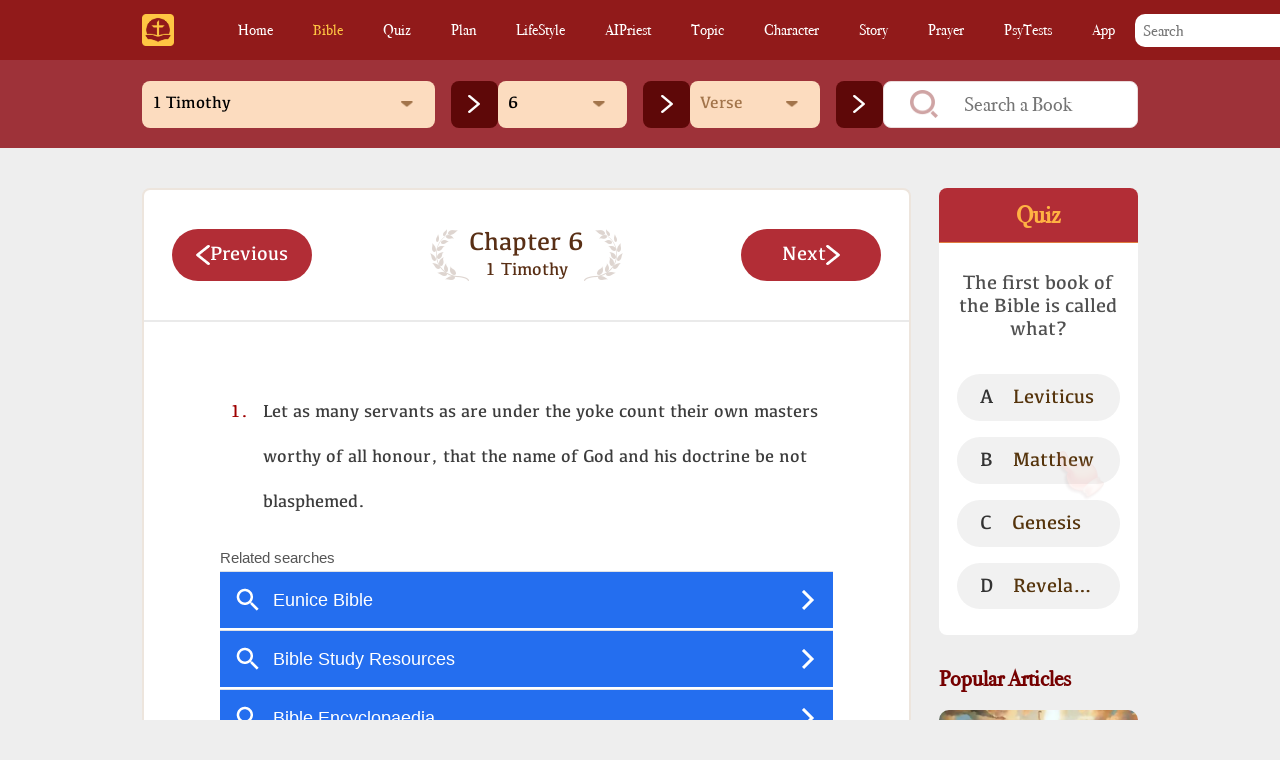

--- FILE ---
content_type: text/html; charset=UTF-8
request_url: https://holykjvbible.com/read-new-testament?b=54&c=6
body_size: 5993
content:
<!DOCTYPE HTML PUBLIC "-//W3C//DTD HTML 4.01 Transitional//EN" "http://www.w3.org/TR/html4/loose.dtd">

<html>
<head>
    <meta http-equiv="Content-Type" content="text/html; charset=utf-8">
	<link rel="icon" type="image/x-icon" href="/favicon.ico">
    <meta name="viewport" content="width=device-width, initial-scale=1.0, minimum-scale=1.0, maximum-scale=1.0, user-scalable=no" />
    <meta property="og:type" content="image" />
    <title>1 Timothy Chapter 6 Online</title>
    <meta name="Keywords" content="1 Timothy chapter 6 kjv, King James Version, 1 Timothy, Bible Online" />
    <meta name="Description" content="Kjv(King James Version) 1 Timothy chapter 6 Read Online." />
    
<script>
    (function(w,d,s,l,i){w[l]=w[l]||[];w[l].push({'gtm.start':
    new Date().getTime(),event:'gtm.js'});var f=d.getElementsByTagName(s)[0],
    j=d.createElement(s),dl=l!='dataLayer'?'&l='+l:'';j.async=true;j.src=
    'https://www.googletagmanager.com/gtm.js?id='+i+dl;f.parentNode.insertBefore(j,f);
    })(window,document,'script','dataLayer','GTM-KF8WZZGX');
</script>
<script async src="https://pagead2.googlesyndication.com/pagead/js/adsbygoogle.js?client=ca-pub-9351040354687641" crossorigin="anonymous"></script>


<script async="async" src="https://www.google.com/adsense/search/ads.js"></script>

<!-- other head elements from your page -->

<script type="text/javascript" charset="utf-8">
(function(g,o){g[o]=g[o]||function(){(g[o]['q']=g[o]['q']||[]).push(
  arguments)},g[o]['t']=1*new Date})(window,'_googCsa');
</script>













    <script src="./js/public.js?v=5.51" ></script>
    <script src="./js/data.js?v=5.51"></script>
	<script src="./js/jQuery.js"></script>
	<script src="./js/nav-header.js?v=5.51" defer></script>
    <script src="./js/checkLanguage.js?v=5.51" defer></script>
    <script src="./js/idConfig.js?v=5.51" defer></script>
    <script src="./js/checkUrl.js?v=5.51" defer></script>
    <script src="./js/9d3se2di2.js?v=5.51" defer></script>
    <link rel="manifest" href="./manifest.json" type="application/manifest+json">
    <link rel="stylesheet" href="./css/nav-header.css?v=5.51" />
	<link href="./css/public.css?v=5.51" rel="stylesheet" />
	<link href="./css/search.css?v=5.51" rel="stylesheet" />
</head>
<body class="home">
    <noscript>
	<iframe src="https://www.googletagmanager.com/ns.html?id=GTM-KF8WZZGX" height="0" width="0" style="display:none;visibility:hidden"></iframe>
</noscript>	<div class="nav-container">
		<div class="nav-header">
			<div class="nav_main">
				<div class="logo">
                    <a href="/">
                        <img src="./img/logo.png" alt="">
                    </a>
				</div>
				<div class="divide-line"></div>
				<div class="page-btn-container">
					<nav class="width-full">
						<div class="li-container">
							<a href="/" class="nav-item home">Home</a>
							<a href="./bible" class="nav-item bible">Bible</a>
							<a href="./quiz?level=1" class="nav-item quiz">Quiz</a>
                            <a href="./plans" class="nav-item plan">Plan</a>
                            <a href="./lifestyle" class="nav-item lifestyle">LifeStyle</a>
                            <a href="./ai-priest" class="nav-item ai-priest" >AIPriest</a>
                            <a href="./bible-verse-topic" class="nav-item topic" id="header-verse">Topic</a>
							<a href="./bible-character" class="nav-item character" id="header-verse">Character</a>
                            <a href="./stories" class="nav-item stories">Story</a>
							<a href="./verse-of-the-day?q=eyJkYXRlIjoiMjAyNC0wMS0wMSIsInRpbWUiOiIwMDowMDowMCJ9" class="nav-item verse">Prayer</a>
                            <a href="./psytests" class="nav-item psyTest">PsyTests</a>
                            <a href="./mobile" class="nav-item mobile">App</a>
                            <div class="header-search-container flex-center">
                                <input type="text" class="header-search-input flex-1" placeholder="Search">
                                <div class="head-search-btn">
                                    <img src="./img/search-icon.png">
                                </div>
                            </div>
						</div>
					</nav>
				</div>
			</div>
		</div>
	</div>
	<div class="plan-progress-container">
    <div class="plan-progress-main">
        <div class="book-name-select">
            <div class="select-flex books">
                <div class="select-section flex-1">
                    <div class="select-name flex-1 unselected">Book</div>
                    <img class="bottom-arrow" src="./img/select.png" alt=""/>
                    <div class="list-container"></div>
                </div>
                <div class="confirm-btn flex-center">
                    <img class="confirm-btn-img" src="./img/confirm-btn.png" alt=""/>
                </div>
                <span id="bookId" style="display: none;"></span>
            </div>
        </div>
        <div class="chapter-select">
            <div class="select-flex chapters">
                <div class="select-section flex-1">
                    <div class="select-name flex-1 unselected">Chapter</div>
                    <img class="bottom-arrow" src="./img/select.png" alt=""/>
                    <div class="list-container "></div>
                </div>
                <div class="confirm-btn flex-center">
                    <img class="confirm-btn-img" src="./img/confirm-btn.png" alt=""/>
                </div>
                <span id="chapterId" style="display: none;"></span>
            </div>
        </div>
        <div class="verse-select">
            <div class="select-flex verses">
                <div class="select-section flex-1" placeholder="Search a Book">
                    <div class="select-name flex-1 unselected">Verse</div>
                    <img class="bottom-arrow" src="./img/select.png" alt=""/>
                    <div class="list-container verses"></div>
                </div>
                <div class="confirm-btn flex-center">
                    <img class="confirm-btn-img" src="./img/confirm-btn.png" alt=""/>
                </div>
                <span id="verseId" style="display: none;"></span>
            </div>
        </div>
        <div class="flex-1 search">
            <div class="search-container">
                <img class="search-icon" src="./img/search.png" alt=""/>
                <input type="text" class="search-input flex-1" placeholder="Search a Book"/>
            </div>
        </div>
    </div>
</div>
<script src="./js/search.js?v=5.51" type="text/javascript"></script>
	<div class="main" data-v-7ee95d22="" style="height: auto !important;">
        <div class="van-overlay-install" role="button" tabindex="1" style="display: none;"></div>
        <div class="install-wrapper" style="display: none;">
            <div class="bg-img-container">
                <img class="close-btn" src="./img/install-close.png" alt="">
            </div>
            <div class="install-main-info">
                <div class="install-tittle">Add to HomeScreen</div>
                <div class="install-sub-tittle">Add the Holy KJV Bible to your home screen and stay connected to God's Word every day.</div>
                <div class="install-btn hover-btn">Add Now</div>
            </div>
        </div>
        <div class="van-overlay-notify" role="button" tabindex="1" style="display: none;"></div>
        <div class="notify-wrapper" style="display: none;">
            <div class="notify-container">
                <div class="notify-img-container">
                    <img class="close-btn" src="./img/notify-img.png" alt="">
                </div>
                <div class="notify-main-info">
                    <div class="notify-tittle">Keep connection with God!</div>
                    <div class="notify-sub-tittle">Don't miss any chance to connect with God and pray more conveniently
                        <br>You can turn it off at any time in settings</div>
                </div>
            </div>
            <div class="notify-btn-container">
                <div class="dismiss-btn">Dismiss</div>
                <div class="allow-btn hover-btn">Allow</div>
            </div>
        </div>
    <link href="./css/bible.css?v=5.51" rel="stylesheet" />
    <div class="container">
        <div class="left-ui">
            <div data-v-a004f2cd="" class="read-container container-bible" style="height: auto !important;">
                <div data-v-a004f2cd="" class="read-title">
										<a data-v-f77aab26="" href="./read-new-testament?b=54&c=5" class="change-chapter-btn hover-btn">
						<img data-v-f77aab26="" alt="" src="./img/left.png">Previous 
					</a>
										
                    <div data-v-a004f2cd="" class="title-main flex">
                        <img data-v-a004f2cd="" alt="" class="title-main-img" src="./img/title-main-l-4ef08e13.png">
                        <div data-v-a004f2cd="" class="title-main-info mr36 ml36">
                            <div data-v-a004f2cd="" class="title-chapter">Chapter 6</div>
                            <div data-v-a004f2cd="" class="title-book">1 Timothy</div>
                        </div>
                        <img data-v-a004f2cd="" alt="" class="title-main-img" src="./img/title-main-r-79d788cb.png">
                    </div>

                                                                        <a data-v-f77aab26="" class="change-chapter-btn hover-btn" href="./read-new-testament?b=55&c=1">
                                Next <img data-v-f77aab26="" alt="" src="./img/right.png">
                            </a>
                                                            </div>
                <div data-v-a004f2cd="" class="read-content" style="height: auto !important;">
                                                                                            <div data-v-a004f2cd="" class="verse-item" id="verse-5">
                            <div data-v-a004f2cd="" class="verse-index">1.</div>
                            <div data-v-a004f2cd="" class="verse-content">Let as many servants as are under the yoke count their own masters worthy of all honour, that the name of God and his doctrine be not blasphemed.</div>
                        </div>
                                            <div id="relatedsearches1"></div>

<script type="text/javascript" charset="utf-8">

    var pageOptions = {
        "pubId": "partner-pub-9351040354687641",
        "styleId": "3437847101",
        "relatedSearchTargeting": "content",
        "resultsPageBaseUrl": "https://holykjvbible.com/search?afs",
        "resultsPageQueryParam": "q",
        "h1": "en",
    };

    var rsblock1 = {
        "container": "relatedsearches1",
        "relatedSearches": 10
    };

    _googCsa('relatedsearch', pageOptions, rsblock1);

</script>                                                <div data-v-a004f2cd="" class="verse-item" id="verse-6">
                            <div data-v-a004f2cd="" class="verse-index">2.</div>
                            <div data-v-a004f2cd="" class="verse-content">And they that have believing masters, let them not despise them, because they are brethren; but rather do them service, because they are faithful and beloved, partakers of the benefit. These things teach and exhort.</div>
                        </div>
                                                                                            <div data-v-a004f2cd="" class="verse-item" id="verse-7">
                            <div data-v-a004f2cd="" class="verse-index">3.</div>
                            <div data-v-a004f2cd="" class="verse-content">If any man teach otherwise, and consent not to wholesome words, even the words of our Lord Jesus Christ, and to the doctrine which is according to godliness;</div>
                        </div>
                                                                                            <div data-v-a004f2cd="" class="verse-item" id="verse-8">
                            <div data-v-a004f2cd="" class="verse-index">4.</div>
                            <div data-v-a004f2cd="" class="verse-content">He is proud, knowing nothing, but doting about questions and strifes of words, whereof cometh envy, strife, railings, evil surmisings,</div>
                        </div>
                                                                                            <div data-v-a004f2cd="" class="verse-item" id="verse-9">
                            <div data-v-a004f2cd="" class="verse-index">5.</div>
                            <div data-v-a004f2cd="" class="verse-content">Perverse disputings of men of corrupt minds, and destitute of the truth, supposing that gain is godliness: from such withdraw thyself.</div>
                        </div>
                                                                                            <div data-v-a004f2cd="" class="verse-item" id="verse-10">
                            <div data-v-a004f2cd="" class="verse-index">6.</div>
                            <div data-v-a004f2cd="" class="verse-content">But godliness with contentment is great gain.</div>
                        </div>
                                                                                            <div data-v-a004f2cd="" class="verse-item" id="verse-11">
                            <div data-v-a004f2cd="" class="verse-index">7.</div>
                            <div data-v-a004f2cd="" class="verse-content">For we brought nothing into this world, and it is certain we can carry nothing out.</div>
                        </div>
                                                                                            <div data-v-a004f2cd="" class="verse-item" id="verse-12">
                            <div data-v-a004f2cd="" class="verse-index">8.</div>
                            <div data-v-a004f2cd="" class="verse-content">And having food and raiment let us be therewith content.</div>
                        </div>
                                                                                            <div data-v-a004f2cd="" class="verse-item" id="verse-13">
                            <div data-v-a004f2cd="" class="verse-index">9.</div>
                            <div data-v-a004f2cd="" class="verse-content">But they that will be rich fall into temptation and a snare, and into many foolish and hurtful lusts, which drown men in destruction and perdition.</div>
                        </div>
                                                                                            <div data-v-a004f2cd="" class="verse-item" id="verse-14">
                            <div data-v-a004f2cd="" class="verse-index">10.</div>
                            <div data-v-a004f2cd="" class="verse-content">For the love of money is the root of all evil: which while some coveted after, they have erred from the faith, and pierced themselves through with many sorrows.</div>
                        </div>
                                                                    <ins class="adsbygoogle adsItem mb30"
     style="display: block;"
     data-ad-client="ca-pub-9351040354687641"
     data-ad-slot="9230583256"
     data-ad-format="auto"
     data-full-width-responsive="true">
</ins>
<script>
    (adsbygoogle = window.adsbygoogle || []).push({});
</script>
                        <div data-v-a004f2cd="" class="verse-item" id="verse-15">
                            <div data-v-a004f2cd="" class="verse-index">11.</div>
                            <div data-v-a004f2cd="" class="verse-content">But thou, O man of God, flee these things; and follow after righteousness, godliness, faith, love, patience, meekness.</div>
                        </div>
                                                                                            <div data-v-a004f2cd="" class="verse-item" id="verse-16">
                            <div data-v-a004f2cd="" class="verse-index">12.</div>
                            <div data-v-a004f2cd="" class="verse-content">Fight the good fight of faith, lay hold on eternal life, whereunto thou art also called, and hast professed a good profession before many witnesses.</div>
                        </div>
                                                                                            <div data-v-a004f2cd="" class="verse-item" id="verse-17">
                            <div data-v-a004f2cd="" class="verse-index">13.</div>
                            <div data-v-a004f2cd="" class="verse-content">I give thee charge in the sight of God, who quickeneth all things, and before Christ Jesus, who before Pontius Pilate witnessed a good confession;</div>
                        </div>
                                                                                            <div data-v-a004f2cd="" class="verse-item" id="verse-18">
                            <div data-v-a004f2cd="" class="verse-index">14.</div>
                            <div data-v-a004f2cd="" class="verse-content">That thou keep this commandment without spot, unrebukeable, until the appearing of our Lord Jesus Christ:</div>
                        </div>
                                                                                            <div data-v-a004f2cd="" class="verse-item" id="verse-19">
                            <div data-v-a004f2cd="" class="verse-index">15.</div>
                            <div data-v-a004f2cd="" class="verse-content">Which in his times he shall shew, who is the blessed and only Potentate, the King of kings, and Lord of lords;</div>
                        </div>
                                                                                            <div data-v-a004f2cd="" class="verse-item" id="verse-20">
                            <div data-v-a004f2cd="" class="verse-index">16.</div>
                            <div data-v-a004f2cd="" class="verse-content">Who only hath immortality, dwelling in the light which no man can approach unto; whom no man hath seen, nor can see: to whom be honour and power everlasting. Amen.</div>
                        </div>
                                                                                            <div data-v-a004f2cd="" class="verse-item" id="verse-21">
                            <div data-v-a004f2cd="" class="verse-index">17.</div>
                            <div data-v-a004f2cd="" class="verse-content">Charge them that are rich in this world, that they be not highminded, nor trust in uncertain riches, but in the living God, who giveth us richly all things to enjoy;</div>
                        </div>
                                                                                            <div data-v-a004f2cd="" class="verse-item" id="verse-22">
                            <div data-v-a004f2cd="" class="verse-index">18.</div>
                            <div data-v-a004f2cd="" class="verse-content">That they do good, that they be rich in good works, ready to distribute, willing to communicate;</div>
                        </div>
                                                                                            <div data-v-a004f2cd="" class="verse-item" id="verse-23">
                            <div data-v-a004f2cd="" class="verse-index">19.</div>
                            <div data-v-a004f2cd="" class="verse-content">Laying up in store for themselves a good foundation against the time to come, that they may lay hold on eternal life.</div>
                        </div>
                                                                                            <div data-v-a004f2cd="" class="verse-item" id="verse-24">
                            <div data-v-a004f2cd="" class="verse-index">20.</div>
                            <div data-v-a004f2cd="" class="verse-content">O Timothy, keep that which is committed to thy trust, avoiding profane and vain babblings, and oppositions of science falsely so called:</div>
                        </div>
                                                                                            <div data-v-a004f2cd="" class="verse-item" id="verse-25">
                            <div data-v-a004f2cd="" class="verse-index">21.</div>
                            <div data-v-a004f2cd="" class="verse-content">Which some professing have erred concerning the faith. Grace be with thee. Amen.  The first to Timothy was written from Laodicea, which is the chiefest city of Phrygia Pacatiana.</div>
                        </div>
                                    </div>
            </div>
            <div data-v-f77aab26="" class="change-chapter-container justify-between">
                                <a data-v-f77aab26="" href="./read-new-testament?b=54&c=5" class="change-chapter-btn hover-btn">
                    <img data-v-f77aab26="" alt="" src="./img/left.png">Previous 
                </a>
                
                                                            <a data-v-f77aab26="" class="change-chapter-btn hover-btn" href="./read-new-testament?b=55&c=1">
                            Next <img data-v-f77aab26="" alt="" src="./img/right.png">
                        </a>
                                                </div>
            <ins class="adsbygoogle adsItem mb30"
     style="display: block;"
     data-ad-client="ca-pub-9351040354687641"
     data-ad-slot="1756607283"
     data-ad-format="auto"
     data-full-width-responsive="true">

</ins>

<script>
    (adsbygoogle = window.adsbygoogle || []).push({});
</script>
        </div>
        <script src="./js/rightPlan.js?v=5.51" defer></script>
<script src="./js/rightPsyTest.js?v=5.51" defer></script>
<div class="right-ui other-right">
    <ins class="adsbygoogle adsItem "
     style="display: block;"
     data-ad-client="ca-pub-9351040354687641"
     data-ad-slot="1018240687"
     data-ad-format="auto"
     data-full-width-responsive="true">

</ins>
<script>
    (adsbygoogle = window.adsbygoogle || []).push({});
</script>
    
    <a class="quiz-container mb30 hover-shadow" href="./quiz?level=1">
        <div class="quiz-title">Quiz</div>
        <div class="quiz">The first book of the Bible is called what?</div>
        <div class="quiz-answer-list">
            <div class="quiz-answer-item">
                <div class="mr4">A</div>
                <div class="content one-line-text">Leviticus</div>
            </div>
            <div class="quiz-answer-item">
                <div class="mr4">B</div>
                <div class="content one-line-text">Matthew</div>
                <div class="click-animation"></div>
            </div>
            <div class="quiz-answer-item">
                <div class="mr4">C</div>
                <div class="content one-line-text">Genesis</div>
            </div>
            <div class="quiz-answer-item">
                <div class="mr4">D</div>
                <div class="content one-line-text">Revelation</div>
            </div>
        </div>
    </a>
    <script src="./js/right-quiz.js"></script>
    <a class="right-plan-container mb30 hover-shadow" href="./plan-my">
        <div class="right-plan-title">My Plan</div>
        <div class="right-calendar-wrapper">
            <div class="right-calendar">
                <div class="day">
                    <img src="./img/plan-done.png">
                    <div class="day-info">
                        <div class="day-index"></div>
                        <div class="day-chapter"></div>
                    </div>
                </div>
                <div class="line"></div>
                <div class="day">
                    <img src="./img/plan-done.png">
                    <div class="day-info">
                        <div class="day-index"></div>
                        <div class="day-chapter"></div>
                    </div>
                </div>
                <div class="line"></div>
                <div class="day">
                    <img src="./img/plan-done.png">
                    <div class="day-info">
                        <div class="day-index"></div>
                        <div class="day-chapter"></div>
                    </div>
                </div>
                <div class="line-after"></div>

            </div>
        </div>
        <div class="more-btn">More</div>
    </a>
        <div data-v-5b49db10="" class="mb30">
        <div data-v-5b49db10="" class="story-title">Popular Articles</div>
        <a data-v-55b118cc="" data-v-5b49db10="" class="story-container hover-shadow" href="story?id=4&chapter=0">
            <div data-v-55b118cc="" class="story-image-container ">
                <div data-v-55b118cc="" class="el-image story-image">
                    <img alt="" src="./img/story_bg_4_2_0.webp" style="object-fit: cover;" class="el-image__inner">
                </div>
            </div>
            <div data-v-55b118cc="" class="story-info-container">
                <div data-v-55b118cc="" class="story-info one-line-text">
                    <div data-v-55b118cc="" class="story-title one-line-text">Bible Stories</div>
                    <div data-v-55b118cc="" class="story-sub-title one-line-text mt4">Ten Disasters in the Bibl</div>
                </div>
                <img data-v-55b118cc="" alt="" class="go-read" src="./img/go.png">
            </div>
        </a>
    </div>
	<div class="right-test-wrapper mb30 ">
        <div class="right-test-title-container">
            <div class="right-test-title">PsyTests</div>
            <a data-v-7ee95d22="" class="more" href="./psytests">More <img data-v-7ee95d22="" alt="" class="more-icon" src="./img/more.png?v=1.1" /></a>
        </div>
        <a class="right-test-container hover-shadow" href="">
            <img src="" class="test-img">
            <div class="test-info-container">
                <div class="test-title"></div>
                <div class="test-subtitle"></div>
                <img src="./img/go.png?v=1.1" class="test-go-img">
            </div>
        </a>
    </div>
    <a data-v-5b49db10="" class="mobile-share-container  mb30 hover-shadow" href="./mobile">
        <div class="download-container" data-v-6c8b90ec="">
            <img class="share-mobile-img" src="./img/qrcode.png" alt="">
        </div>
        <div class="shar-mobile-title">Free Mobile Bible</div>
        <div class="shar-mobile-description">Download and read the Bible anytime, anywhere.</div>
    </a>
    <ins class="adsbygoogle adsItem mb30"
     style="display: block;"
     data-ad-client="ca-pub-9351040354687641"
     data-ad-slot="4765914009"
     data-ad-format="auto"
     data-full-width-responsive="true">

</ins>
<script>
    (adsbygoogle = window.adsbygoogle || []).push({});
</script>
</div>    </div>
    <div style="clear: both;"></div>
    <script>
        $(function(){
            var thisId = window.location.hash;
            if(thisId != "" && thisId != undefined){
                var arr = thisId.split("-");
                var id = arr[0];
                var num = parseInt(arr[1])+4;
                $(id+"-"+num).addClass("active");
            }
        })
    </script>
</div>
<div class="footer">
    <div class="container">
        <div class="box-ui">
            <div class="content">
                <div class="box-title">Language</div>
                <div class="box-list"><a href="/">English</a></div>
                <div class="box-list"><a href="/es">Español</a></div>
                <div class="box-list"><a href="/pt">Português</a></div>
                <div class="box-list"><a href="/ja">日本語</a></div>
            </div>
        </div>
        <div class="box-ui">
            <div class="content">
                <div class="box-title">Bible Study Tools</div>
                <div class="box-list bible"><a href="./bible">Bible Reading</a></div>
                <div class="box-list plan"><a href="./plans">Plan</a></div>
                <div class="box-list quiz"><a href="./quiz?level=1">Quiz</a></div>
                <div class="box-list verse"><a href="./verse-of-the-day?q=eyJkYXRlIjoiMjAyNC0wMS0wMSIsInRpbWUiOiIwMDowMDowMCJ9">Verse of the Day</a></div>
                <div class="box-list"><a href="./stories">Bible Stories</a></div>
                <div class="box-list"><a href="./psytests">PsyTests</a></div>
                <div class="box-list pray"><a href="./pray">Christian First Step</a></div>
            </div>
        </div>
        <div class="box-ui">
            <div class="content">
                <div class="box-title">About</div>
                <div class="box-list"><a href="./mobile" target="_blank">Discover a New App</a></div>
                <div class="box-list"><a href="./privacy.html" target="_blank">Privacy Policy</a></div>
                <div class="box-list"><a href="./about.html" target="_blank">About and Contact Us</a></div>
            </div>
        </div>
    </div>
</div>
<link rel="stylesheet" href="./css/showUp.css"/>
<div class="showUpContainer flex-center"><img src="./img/showUp.png"></div>
<!--<script src="./js/showUp.js?v=1.1" defer></script>-->
</body>
<html>

--- FILE ---
content_type: text/css
request_url: https://holykjvbible.com/css/nav-header.css?v=5.51
body_size: 897
content:
.nav-header {
    position: fixed;
    top: 0;
    display: flex;
    justify-content: center;
    width: 100%;
    height: 3.75rem;
    background-color: #911a1a;
    z-index: 10;
}

.nav_main {
    display: flex;
    align-items: center;
    width: 90.25rem;
    height: 100%;
    margin: 0 auto;
    font-family: 'Bodoni 72 Oldstyle';
}

.nav_main .logo img {
    height: 2rem;
}

.width-full {
    width: 100%;
}

.width-full .li-container a:hover {
    background-color: #5e0808;
    color: #ffc643;
    opacity: 0.7;
}

.nav-item {
    height: 100%;
    padding: 0 1.25rem;
    padding-top: 0px;
    padding-right: 1.25rem;
    padding-bottom: 0px;
    padding-left: 1.25rem;
    display: flex;
    justify-content: center;
    align-items: center;
    font-family: 'Bodoni 72 Oldstyle';
    color: #fff;
    font-size: 1.2rem;
    cursor: pointer;
    text-decoration: none;
}

.nav-item-read {
    background-color: #5e0808;
    color: #ffc643;
}

.logo a {
    display: flex;
    color: #ffc643;
    align-items: center;
    text-shadow: 0.0625rem 0.1875rem 0.0625rem rgba(123, 72, 72, 0.23);
    font-family: 'Bodoni 72 Smallcaps';
    font-size: 1.875rem;
    line-height: 2.5625rem;
    cursor: pointer;
    text-decoration: none;
}

.divide-line {
    height: 60%;
    width: 0.125rem;
    background-color: #fff3;
    margin: 0 1.375rem;
}

.li-container {
    display: flex;
    height: 100%;
    width: 100%;
    justify-content: space-between;
}

@media only screen and (min-width: 1380px) and (max-width: 1680px) {
    .nav_main {
        display: flex;
        align-items: center;
        width: 76.25rem;
        height: 100%;
        margin: 0 auto;
        font-family: 'Bodoni 72 Oldstyle';
    }
}

@media only screen and (min-width: 1080px) and (max-width: 1380px) {
    .nav_main {
        display: flex;
        align-items: center;
        width: 62.25rem;
        height: 100%;
        margin: 0 auto;
        font-family: 'Bodoni 72 Oldstyle';
    }

    .width-full .nav-item {
        height: 100%;
        padding: 0 1.25rem;
        padding-top: 0px;
        padding-right: 1.25rem;
        padding-bottom: 0px;
        padding-left: 1.25rem;
        display: flex;
        justify-content: center;
        align-items: center;
        font-family: 'Bodoni 72 Oldstyle';
        color: #fff;
        font-size: .951rem;
        cursor: pointer;
        text-decoration: none;
    }

    .left-ui .header-title[data-v-3ca4c237] {
        font-family: "Bodoni 72 Oldstyle";
        font-weight: 700;
        color: #750000;
        font-size: 1.175rem;
        line-height: 1.625rem;
        margin-bottom: .875rem;
    }
}


@media only screen and (max-width: 1080px) {
    .nav_main {
        display: flex;
        align-items: center;
        width: 56.25rem;
        height: 100%;
        margin: 0 auto;
        font-family: 'Bodoni 72 Oldstyle';
    }

    .li-container .nav-item {
        height: 100%;
        padding: 0 1.25rem;
        padding-top: 0px;
        padding-right: 1.25rem;
        padding-bottom: 0px;
        padding-left: 1.25rem;
        display: flex;
        justify-content: center;
        align-items: center;
        font-family: 'Bodoni 72 Oldstyle';
        color: #fff;
        font-size: 1.05rem;
        cursor: pointer;
        text-decoration: none;
    }
}

.header-search-container {
    height: 100%;
    display: flex;
    align-items: center;
}

.header-search-container input {
    height: 55%;
    margin-right: 0.3rem;
    border: none;
    border-radius: 10px;
    padding: 0 0.5rem;
    font-size: 1rem;
    font-family: 'Bodoni 72 Oldstyle';
    color: #bababa;
}

.head-search-btn {
    background: #ffc643;
    height: 55%;
    aspect-ratio: 1/1;
    display: flex;
    align-items: center;
    justify-content: center;
    border-radius: 10px;

}

.head-search-btn img {
    height: 1.3rem;
}

input {
    border: 0;
    outline: none;
}

--- FILE ---
content_type: text/css
request_url: https://holykjvbible.com/css/public.css?v=5.51
body_size: 4276
content:
@charset "utf-8";
body {
    /*background: #f7f1ea;*/
    background: #eee;
}

body,
div,
dl,
dt,
dd,
ul,
ol,
li,
pre,
form,
fieldset,
blockquote,
h1,
h2,
h3,
h4,
h5,
h6 {
    padding: 0;
    margin: 0;
}

a {
    text-decoration: none;
}

ol,
ul,
li {
    list-style: none;
}

@font-face {
    font-family: 'Bodoni 72 Smallcaps';
    src: url('./fonts/Bodoni 72 Smallcaps Book-bf8b3661.ttf') format('truetype');
    font-display: swap;
}

@font-face {
    font-family: Kefa;
    src: url('./fonts/Kefa-Regular-01-4d7511ef.ttf') format('truetype');
    font-display: swap;
}

@font-face {
    font-family: 'Bodoni 72 Oldstyle';
    src: url('./fonts/BodoniSvtyTwoOSITCTT-Book-01-307b4957.ttf') format('truetype');
    font-display: swap;
}

@font-face {
    font-family: DIN Condensed;
    src: url('./fonts/DIN Condensed Bold-36958182.ttf') format('truetype');
    font-display: swap;
}

@font-face {
    font-family: 'Arial Black';
    src: url('./fonts/Arial Black.ttf') format('truetype');
    font-display: swap;
}

.title-main .title-main-img {
    height: 3.25rem;
    width: 2.4375rem;
}

.main-area[data-v-7ee95d22] {
    gap: 1.75rem;
}

.pt20 {
    padding-top: 1.25rem;
}

.main-area {
    width: 90.25rem;
    min-height: calc(100vh - 29.5rem);
}

.margin-center {
    margin: 0 auto;
}

.justify-between {
    justify-content: space-between;
}

.flex {
    display: flex;
}

ins.adsItem[data-ad-status='unfilled'] {
    display: none !important;
}

.nav-container {
    width: 100%;
    margin: 0 auto;
    height: 60px;
}

.header {
    width: 100%;
    margin: 0 auto;
    height: 60px;
    background-color: #911a1a;
    z-index: 10;
    position: fixed;
}

.header a {
    color: #fff;
}

.nav_head {
    margin: 0 auto;
    height: 60px;
    background-color: #911a1a;
    z-index: 10;
}

.page-btn-container {
    display: flex;
    flex: 1;
    height: 100%;
    justify-content: space-between;
}

/*.logo {
	width: 210px;
	float: left;
	height: 60px;
	border-right: 1px solid #fff3;
}*/
.header .logo .name {
    margin-top: 10px;
    text-shadow: 0.0625rem 0.1875rem 0.0625rem rgba(123, 72, 72, 0.23);
    font-family: 'Bodoni 72 Smallcaps';
    color: #ffc643;
    font-size: 1.875rem;
    line-height: 2.5625rem;
    cursor: pointer;
}

.nav_menus {
    height: 60px;
    float: right;
}

.header .nav_menus li {
    float: left;
    height: 60px;
    padding: 0 2.25rem;
    font-family: 'Bodoni 72 Oldstyle';
    color: #fff;
    font-size: 1.25rem;
    cursor: pointer;
    line-height: 60px;
}

.header .nav_menus li a:hover {
    color: #ddd;
}

.footer {
    width: 100%;
    height: 320px;
    background-color: #9e3239;
}

.main {
    width: 90.25rem;
    margin: 0 auto;
    min-height: 579px;
    margin-top: 40px;
    margin-bottom: 40px;
}

.footer .container .box-title {
    width: fit-content;
    font-family: Kefa;
    color: #ffa600;
    padding-bottom: 1.125rem;
    font-size: 1.125rem;
    border-bottom: 0.0625rem dashed #ffa600;
    margin-bottom: 0.9375rem;
}

.footer .container {
    width: 90.25rem;
    margin: 0 auto;
    box-sizing: border-box;
    padding-top: 36px;
}

.footer .container .box-ui a {
    font-family: Kefa;
    color: #fff;
    font-size: 1rem;
    margin-bottom: 0.5rem;
    cursor: pointer;
}

.footer .container .box-ui a:hover {
    text-decoration-line: underline;
}

.footer .container .box-ui {
    width: 33.33%;
    float: left;
}

.footer .container .box-ui .content {
    width: 255px;
    margin: 0 auto;
    text-align: left;
}

.footer .container .box-ui .box-list {
    margin-bottom: 10px;
}

.container-home {
    display: flex;
}

.left-ui {
    width: 1151px;
    display: flex;
    flex-direction: column;
}

.left-ui,
.right-ui {
    float: left;
}

.right-ui .devotion {
    padding: 0.875rem 0.875rem 1.625rem;
    background: #ffffff;
    border: 0.0625rem solid;
    border-top-color: currentcolor;
    border-right-color: currentcolor;
    border-bottom-color: currentcolor;
    border-left-color: currentcolor;
    border-color: #ede5dd;
    border-radius: 0.5rem;
}

.right-ui .devotion .title {
    padding-bottom: 0.75rem;
    border-bottom: 0.0625rem solid rgba(183, 183, 183, 0.3);
    text-align: center;
    font-family: 'Bodoni 72 Oldstyle';
    font-weight: 700;
    color: #750000;
    font-size: 1.5rem;
}

.right-ui .devotion .content {
    font-family: Kefa;
    color: #3c3c3c;
    font-size: 1.25rem;
    line-height: 1.875rem;
    text-align: center;
    padding-top: 0.875rem;
}

.right-ui {
    width: 18%;
    margin-left: 25px;
    float: right;
}

.right-ui .devotion .btn {
    width: 100%;
    height: 2.9281rem;
    background: #b22d36;
    border-radius: 1.4375rem;
    font-family: Kefa;
    color: #fff;
    font-size: 1.25rem;
    margin-top: 1.25rem;
    cursor: pointer;
}

.right-ui .devotion .flex-center {
    display: flex;
    justify-content: center;
    align-items: center;
}

.wrapper {
    padding: 0.875rem 0.875rem 1.625rem;
    background: #ffffff;
    border: 0.0625rem solid;
    border-top-color: currentcolor;
    border-right-color: currentcolor;
    border-bottom-color: currentcolor;
    border-left-color: currentcolor;
    border-color: #ede5dd;
    border-radius: 0.5rem;
}

.mb30 {
    margin-bottom: 1.875rem;
}

.feeling-list-container {
    display: flex;
    justify-content: space-between;
    flex-wrap: wrap;
    row-gap: 0.625rem;
    margin: 1.125rem 0;
}

.feeling-item {
    display: flex;
    flex-direction: column;
    justify-content: center;
    align-items: center;
    width: 4.625rem;
    height: 5.75rem;
    background: rgba(181, 181, 181, 0.15);
    border-radius: 0.875rem;
    cursor: pointer;
}

.feeling-image {
    height: 2.375rem;
    width: 2.375rem;
}

img {
    border: 0;
    vertical-align: middle;
}

.feeling-text {
    width: 100%;
    text-align: center;
    font-family: Kefa;
    color: #3c3c3c;
    font-size: 0.875rem;
    margin-top: 0.4375rem;
}

.one-line-text {
    overflow: hidden;
    text-overflow: ellipsis;
    white-space: nowrap;
}

.btn {
    width: 100%;
    height: 2.9281rem;
    background: #b22d36;
    border-radius: 1.4375rem;
    font-family: Kefa;
    color: #fff;
    font-size: 1.25rem;
    margin-top: 1.25rem;
    cursor: pointer;
}

.flex-center {
    display: flex;
    justify-content: center;
    align-items: center;
}

.quiz-container,
.right-plan-container {
    width: 100%;
    box-sizing: border-box;
    padding: 0.8125rem 1.4375rem 0.625rem;
    background-color: #b22d36;
    border-radius: 0.5rem;
    cursor: pointer;
    display: flex;
    align-items: center;
    flex-direction: column;
}

.quiz-title,
.right-plan-title {
    font-family: 'Bodoni 72 Oldstyle';
    font-weight: 700;
    color: #ffb243;
    text-align: center;
    font-size: 1.5rem;
    width: 100%;
    padding-bottom: 0.75rem;
    border-bottom: 0.0625rem solid rgba(255, 178, 67, 0.6);
	border-top-right-radius: .5rem;
	border-top-left-radius: .5rem;
	padding: 0.8125rem 0;
}

.index-right .quiz-container, .other-right .quiz-container{
    width: 100%;
    box-sizing: border-box;
    padding: 0;
    background-color: #fff;
    border-radius: 0.5rem;
    cursor: pointer;
    display: flex;
    align-items: center;
    flex-direction: column;
}
.other-right .quiz-title{
	font-family: 'Bodoni 72 Oldstyle';
    font-weight: 700;
    color: #ffb243;
    text-align: center;
    font-size: 1.5rem;
    width: 100%;
    padding-bottom: 0.75rem;
    border-bottom: 0.0625rem solid rgba(255, 178, 67, 0.6);
	padding: 0.8125rem 0;
	background: #b22d36;
}
.index-right .quiz-title{
    font-family: 'Bodoni 72 Oldstyle';
    font-weight: 700;
    color: #ffb243;
    text-align: center;
    font-size: 1.5rem;
    width: 100%;
    padding-bottom: 0.75rem;
    border-bottom: 0.0625rem solid rgba(255, 178, 67, 0.6);
	padding: 0.8125rem 1.4375rem 0.625rem;
	background: #b22d36;
}

.index-right .quiz, .other-right .quiz{
    text-align: center;
    font-family: Kefa;
    color: #505050;
    font-size: 1.25rem;
    margin-top: 1.875rem;
    margin-bottom: 2rem;
    padding: 0 1.165rem;
}
.other-right .quiz-answer-list{
	/*margin: 0 auto 1rem;*/
	width: 82%;
}
.index-right .quiz-answer-list, .other-right .quiz-answer-list{
	padding: 0 1.4375rem 0.625rem;
}
.index-right .quiz-answer-item, .other-right .quiz-answer-item{
	background: #f1f1f1;
	color: #333;
}
.index-right .quiz-container .content{
	color: #333;
}

.other-right .story-title[data-v-55b118cc] {
  font-family: Kefa;
  color: #3c3c3c;
  font-size: 1.125rem;
}

.other-right .story-sub-title[data-v-55b118cc] {
  font-family: Kefa;
  color: #8d8d8d;
  font-size: 1rem;
  opacity: 1;
}

.other-right .story-info-container[data-v-55b118cc] {
  flex: 1;
  display: flex;
  align-items: center;
  justify-content: space-between;
  box-sizing: border-box;
  padding: 0.625rem 1.125rem;
  background-color: #fff;
}

.quiz-answer-item {
    position: relative;
    display: flex;
    align-items: center;
    width: 100%;
    height: 2.9281rem;
    background: #ffffff;
    border-radius: 1.4375rem;
    box-sizing: border-box;
    padding: 0 1.25rem;
    font-family: Kefa;
    color: #55340c;
    font-size: 1.25rem;
    margin-bottom: 1rem;
	padding: 0.8125rem 1.4375rem 0.625rem;
}

.mr4 {
    margin-right: 0.25rem;
}

.quiz-container .content {
    width: 10.3125rem;
    text-align: left;
    text-decoration: none;
    color: #55340c;
    margin-left: 1rem;
}

.one-line-text {
    overflow: hidden;
    text-overflow: ellipsis;
    white-space: nowrap;
}

.quiz-container {
    cursor: pointer;
}

.right-calendar-wrapper {
    height: 18rem;
    padding: 1rem 8.5rem 1rem 0;
    margin-top: 0.6rem;
}


.right-calendar {
    display: flex;
    align-items: center;
    justify-content: space-between;
    flex-direction: column;
    height: 100%;
    margin: 0 auto;
}


.right-calendar .day {
    position: relative;
    width: 26px;
    height: 26px;
    display: flex;
    justify-content: center;
    align-items: center;
    background-color: #ffffff;
    border-radius: 50%;
    z-index: 1;
}

.right-calendar .day img {
    width: 80%;
    height: 80%;
    display: none;
}
.right-calendar .day.done img {
    display: block;
}

.right-calendar .day.done {
    background-color: #ffb243;
    border-radius: 50%;
    z-index: 1;
}


.right-calendar .day .day-info {
    display: flex;
    flex-direction: column;
    position: absolute;
    transform: translate(0, -50%);
    top: 13px;
    left: 35px;
    font-family: Kefa;
    width: 6rem;
    color: #ffffff;
}

.right-calendar .day.done .day-info {
    color: #ffb243;
}

.right-calendar .day .day-info .day-index {
    font-size: 16px;
}

.right-calendar .day .day-info .day-chapter {
    width: 8rem;
    display: flex;
    align-items: center;
    font-size: 14px;
    margin-top: 0.2rem;
}

.right-calendar .line {
    background-color: #ffffff;
    flex: 1;
    width: 5px;
    z-index: 0;
}

.right-calendar .line.done {
    flex: 1;
    height: 5px;
    background-color: #ffb243;
    z-index: 0;
}

.right-calendar .line-pre {
    background-color: #ffffff;
    width: 50px;
    height: 5px;
    z-index: 0;
}

.right-calendar .line-pre.done {
    background-color: #ffb243;
    width: 50px;
    height: 5px;
    z-index: 0;
}

.right-calendar .line-after {
    background-color: #ffffff;
    width: 5px;
    height: 30px;
    z-index: 0;
}

.right-calendar .line-after.done {
    background-color: #ffb243;
}
.right-plan-container .more-btn {
    font-family:Kefa;
    color:#ffffff;
    background-color: #5e0808;
    width: 85%;
    height: 2.6rem;
    border-radius: 2rem;
    display: flex;
    align-items: center;
    justify-content: center;
    margin: 1rem 0;
    font-size: 1.1rem;
}

.wrapper .title {
    padding-bottom: 0.75rem;
    border-bottom: 0.0625rem solid rgba(183, 183, 183, 0.3);
    text-align: center;
    font-family: 'Bodoni 72 Oldstyle';
    font-weight: 700;
    color: #750000;
    font-size: 1.5rem;
}

.read-container[data-v-a004f2cd] {
    box-sizing: border-box;
    background-color: #fff;
    border-top-left-radius: 0.5rem;
    border-top-right-radius: 0.5rem;
    border-bottom-right-radius: 0;
    border-bottom-left-radius: 0;
    border: 0.125rem solid;
    border-top-color: currentcolor;
    border-right-color: currentcolor;
    border-bottom: none;
    border-left-color: currentcolor;
    border-color: #ede5dd;
}

.read-title[data-v-a004f2cd] {
    display: flex;
    align-items: center;
    justify-content: space-between;
    padding: 0 4.75rem;
    height: 8.125rem;
    border-bottom: 0.125rem solid rgba(151, 151, 151, 0.2);
}

.change-verse-btn[data-v-a004f2cd] {
    width: 4.9875rem;
    height: 3.5625rem;
    background: #f8e8da;
    border-radius: 3.125rem;
    cursor: pointer;
    -webkit-user-select: none;
    user-select: none;
}

.flex-center {
    display: flex;
    justify-content: center;
    align-items: center;
}

.change-verse-btn img[data-v-a004f2cd] {
    height: 1.125rem;
    width: 0.75rem;
}

.title-main[data-v-a004f2cd] {
    align-items: center;
}

.flex {
    display: flex;
}

.change-verse-btn[data-v-a004f2cd] {
    width: 4.9875rem;
    height: 3.5625rem;
    background: #f8e8da;
    border-radius: 3.125rem;
    cursor: pointer;
    -webkit-user-select: none;
    user-select: none;
}

.title-main-info[data-v-a004f2cd] {
    height: 100%;
    display: flex;
    flex-direction: column;
    align-items: center;
    text-align: center;
    font-family: Kefa;
    color: #592f15;
}

.title-main-info .title-chapter[data-v-a004f2cd] {
    font-size: 2.1875rem;
}

.title-main-info .title-book[data-v-a004f2cd] {
    font-size: 1.125rem;
}

.read-content[data-v-a004f2cd] {
    box-sizing: border-box;
    padding: 4.25rem 4.75rem;
}

.verse-item[data-v-a004f2cd] {
    display: flex;
    margin-bottom: 1.5rem;
    padding: 0 10px;
    border-radius: 7px;
}

.verse-item .verse-index[data-v-a004f2cd] {
    width: 2.0494rem;
    height: 1.3125rem;
    font-family: Kefa;
    color: #9f0000;
    font-size: 1.125rem;
    line-height: 2.8125rem;
}

.verse-item .verse-content[data-v-a004f2cd] {
    flex: 1;
    font-family: Kefa;
    color: #3c3c3c;
    font-size: 1.125rem;
    line-height: 2.8125rem;
}

.verse-item[data-v-a004f2cd]:hover {
    background: #eee;
}

.story-title[data-v-5b49db10] {
    font-family: 'Bodoni 72 Oldstyle';
    font-weight: 700;
    color: #750000;
    font-size: 1.4rem;
    margin-bottom: 1.125rem;
}

.story-container[data-v-55b118cc] {
    width: 100%;
    height: 16.875rem;
    border-radius: 0.625rem;
    overflow: hidden;
    display: flex;
    flex-direction: column;
    cursor: pointer;
}

.story-image-container[data-v-55b118cc] {
    width: 100%;
    height: 12.5rem;
}

.story-info-container[data-v-55b118cc] {
    flex: 1;
    display: flex;
    align-items: center;
    justify-content: space-between;
    box-sizing: border-box;
    padding: 0.625rem 1.125rem;
    background-color: #b22d36;
}

.one-line-text {
    overflow: hidden;
    text-overflow: ellipsis;
    white-space: nowrap;
}

.story-title[data-v-55b118cc] {
    font-family: Kefa;
    color: #fff;
    font-size: 1.125rem;
}

.story-sub-title[data-v-55b118cc] {
    font-family: Kefa;
    color: #fff;
    font-size: 1rem;
    opacity: 0.6;
}

.go-read[data-v-55b118cc] {
    cursor: pointer;
    height: 1.5625rem;
    width: 1.5625rem;
}

.el-image__inner {
    vertical-align: top;
    opacity: 1;
}

.el-image__error,
.el-image__inner,
.el-image__placeholder,
.el-image__wrapper {
    width: 100%;
    height: 100%;
}

.story-image-container .story-image[data-v-55b118cc] {
    height: 100%;
    width: 100%;
    object-fit: cover;
}

.el-image {
    position: relative;
    display: inline-block;
    overflow: hidden;
}

.story-sub-title[data-v-55b118cc] {
    font-family: Kefa;
    color: #fff;
    font-size: 1rem;
    opacity: 0.6;
}

.mt4 {
    margin-top: 0.25rem;
}

.right-ui .el-image__inner {
    height: 100%;
}

.hover-shadow:hover {
    box-shadow: 0 8px 8px #999;
}

.hover-word:hover {
    color: #9f0000 !important;
}

.quiz-answer-list {
    width: 100%;
}

.click-animation {
    position: absolute;
    top: 30%;
    right: 10%;
    width: 50px;
    height: 50px;
    background-image: url('../img/img_0.png');
    background-size: contain;
    transition: opacity 0.3s ease;
    pointer-events: none;
}

.mobile-share-container {
    background: #fff;
    border-radius: 8px;
    display: flex;
    align-items: center;
    flex-direction: column;
    padding-top: 2rem;
    padding-left: 1rem;
    padding-right: 1rem;
}

.shar-mobile-title {
    font-family: Kefa;
    color: #ffb243;
    font-size: 1.125rem;
    line-height: 1.25rem;
    text-align: center;
}

.shar-mobile-description {
    font-family: Kefa;
    color: #3c3c3c;
    font-size: 1rem;
    line-height: 1.25rem;
    text-align: center;
    opacity: 1;
    margin-top: 0.8rem;
    margin-bottom: 1.25rem;
}

.mobile-share-container .download-container {
    width: 60%;
    height: auto;
    cursor: pointer;
    border: 0.05rem solid rgba(255, 255, 255, 1);
    margin-bottom: 1.25rem;
    border-radius: 8px;
    display: flex;
    justify-content: center;
    align-items: center;
    flex-direction: column;
    padding-bottom: 0.4rem;
    background: rgba(255, 255, 255, 1);
}

.download-container .share-mobile-img {
    width: 100%;
    height: auto;
    border-radius: 10px;
}

.mobile-share-container .download-container .download-btn {
    width: 100%;
    height: 100%;
    background: rgba(255, 255, 255, 1);
    display: flex;
    justify-content: center;
    align-items: center;
}

.download-container img {
    width: 60%;
    height: auto;
}

@media only screen and (min-width: 1380px) and (max-width: 1680px) {
    .main {
        width: 76.25rem;
        margin: 0 auto;
        min-height: 579px;
        margin-top: 40px;
        margin-bottom: 40px;
    }

    .footer .container {
        width: 76.25rem;
        margin: 0 auto;
        box-sizing: border-box;
        padding-top: 36px;
    }

    .main .left-ui {
        width: 920px;
    }

    .main .right-ui {
        width: 22%;
        margin-left: 25px;
        float: right;
    }
}

@media only screen and (min-width: 1080px) and (max-width: 1380px) {
    .main {
        width: 62.25rem;
        margin: 0 auto;
        min-height: 579px;
        margin-top: 40px;
        margin-bottom: 40px;
    }

    .footer .container {
        width: 62.25rem;
        margin: 0 auto;
        box-sizing: border-box;
        padding-top: 36px;
    }

    .main .left-ui {
        width: 769px;
    }

    .main .right-ui {
        width: 20%;
        margin-left: 25px;
        float: right;
    }

    .main .verse-name {
        font-size: 0.8254rem;
    }

    .left-ui .popular-box li {
        width: 33.33%;
        float: left;
        margin-bottom: 18px;
    }
}

@media only screen and (max-width: 1080px) {
    .main {
        width: 56.25rem;
        margin: 0 auto;
        min-height: 579px;
        margin-top: 40px;
        margin-bottom: 40px;
    }

    .footer .container {
        width: 56.25rem;
        margin: 0 auto;
        box-sizing: border-box;
        padding-top: 36px;
    }

    .main .left-ui {
        width: 694px;
    }

    .main .right-ui {
        width: 20%;
        margin-left: 25px;
        float: right;
    }

    .main .verse-name {
        font-size: 0.9245rem;
    }

    .left-ui .gap-28[data-v-7ee95d22] {
        padding-bottom: 23px;
    }

    .left-ui .popular-box li {
        width: 25%;
        float: left;
        margin-bottom: 18px;
    }

    .main .right-ui .quiz {
        text-align: center;
        font-family: Kefa;
        color: #fff;
        font-size: 1rem;
        margin-top: 1.875rem;
        margin-bottom: 2rem;
    }

    .main .right-ui .quiz-answer-item {
        display: flex;
        align-items: center;
        width: 100%;
        height: 2.9281rem;
        background: #ffffff;
        border-radius: 1.4375rem;
        box-sizing: border-box;
        padding: 0 1.25rem;
        font-family: Kefa;
        color: #55340c;
        font-size: 0.95rem;
        margin-bottom: 1rem;
    }

    .main .right-ui .story-title[data-v-5b49db10] {
        font-family: 'Bodoni 72 Oldstyle';
        font-weight: 700;
        color: #750000;
        font-size: 1.125rem;
        margin-bottom: 1.125rem;
    }
}

.install-wrapper {
    position: fixed;
    top: 50%;
    left: 50%;
    transform: translate(-50%, -50%);
    width: 28rem;
    z-index: 1000;
}

.install-wrapper .bg-img-container {
    position: relative;
    width: 100%;
    height: 11rem;
    background-image: url('../img/install-bg.png');
    background-size: 100%;
}

.install-wrapper .bg-img-container .close-btn {
    position: absolute;
    top: 6%;
    right: 3%;
    width: 2rem;
    height: 2rem;
    cursor: pointer;
}

.install-main-info {
    background: #ffffff;
    display: flex;
    align-items: center;
    flex-direction: column;
    justify-content: center;
    text-align: center;
    padding: 1rem 1rem 1.5rem 1rem;
    border-bottom-left-radius: 19px;
    border-bottom-right-radius: 19px;

}

.install-main-info .install-tittle {
    font-family: "Bodoni 72 Oldstyle";
    font-weight: 700;
    color: #750000;
    font-size: 20px;
    line-height: 29px;
}

.install-main-info .install-sub-tittle {
    margin-top: 0.7rem;
    margin-bottom: 0.7rem;
    font-family: Kefa;
    color: #3c3c3c;
    font-size: 16px;
    line-height: 32px;
}

.install-main-info .install-btn {
    width: 10rem;
    height: 2.4rem;
    background: #b22d36;
    text-align: center;
    display: flex;
    justify-content: center;
    align-items: center;
    font-family: Kefa;
    color: #ffffff;
    font-size: 17px;
    line-height: 23px;
    border-radius: 16px;
    cursor: pointer;
}

.van-overlay-install {
    position: fixed;
    top: 0;
    left: 0;
    z-index: 1000;
    width: 100%;
    height: 100%;
    background: rgba(0, 0, 0, .7);
}

.notify-wrapper {
    position: fixed;
    top: 50%;
    left: 50%;
    transform: translate(-50%, -50%);
    width: 38rem;
    z-index: 1000;
    background-color: #ffffff;
    /*height: 17.5rem;*/
    padding: 1.8rem 1.8rem;
    display: flex;
    flex-direction: column;
    border-radius: 0.6rem;
}

.notify-main-info {
    margin-left: 2rem;
}

.notify-tittle {
    color: #750000;
    font-family: "Bodoni 72 Oldstyle";
    font-size: 1.6rem;
    font-weight: 700;
    margin-bottom: 0.8rem;
}

.notify-sub-tittle {
    font-family: "Kefa";
    color: #3c3c3c;
    font-size: 1.25rem;
    line-height: 27px;
}

.notify-container {
    display: flex;
}

.notify-btn-container {
    display: flex;
    align-items: center;
    justify-content: space-between;
    padding-top: 2rem;
    padding-left: 13rem;
    padding-right: 2.5rem;
}

.allow-btn {
    height: 4rem;
    width: 9.5rem;
    background-color: #b22d36;
    display: flex;
    justify-content: center;
    align-items: center;
    text-align: center;
    font-size: 1.5rem;
    color: #ffffff;
    font-family: Kefa;
    border-radius: 0.5rem;
    cursor: pointer;
}

.dismiss-btn {
    font-family: Kefa;
    color: #a69495;
    font-size: 1.5rem;
    cursor: pointer;
}

.van-overlay-notify {
    position: fixed;
    top: 0;
    left: 0;
    z-index: 1000;
    width: 100%;
    height: 100%;
    background: rgba(0, 0, 0, .7);
}

.hover-btn:hover {
    background: #880a0a !important;
}

.hover-btn:active {
    background: #880a0a !important;
}

/*right test*/
.right-test-container {
    width: 100%;
    border-radius: 0.5rem;
    cursor: pointer;
    display: flex;
    align-items: center;
    flex-direction: column;
    font-family: Kefa;
    color: #ffffff;
}
.right-test-title-container {
    display: flex;
    align-items: center;
    justify-content: space-between;
    margin-bottom: 0.7rem;
}
.right-test-title-container .right-test-title {
    font-size: 1.4rem;
    font-family:"Bodoni 72 Oldstyle";
    font-weight:700;
    color:#7c0d0c;
}

.right-test-wrapper .more {
    font-size: 1rem;
    color: #750000;
    font-weight: 700;
    font-family: "Bodoni 72 Oldstyle";
    cursor: pointer;
}
.right-test-container .test-img {
    width: 100%;
    /*height: 13rem;*/
    border-top-right-radius: 0.5rem;
    border-top-left-radius: 0.5rem;
}

.right-test-container .test-info-container {
    width: 100%;
    display: flex;
    flex-direction: column;
    background-color: #fff;
    position: relative;
    border-bottom-right-radius: 0.5rem;
    border-bottom-left-radius: 0.5rem;
}

.right-test-container .test-title {
    margin-top: 0.6rem;
    margin-left: 0.8rem;
    font-size: 1.25rem;
    color: #3c3c3c;
}

.right-test-container .test-subtitle {
    margin-top: 0.4rem;
    margin-bottom: 0.6rem;
    margin-left: 0.8rem;
    font-size: 1rem;
    opacity: 1;
    color: #8d8d8d;
    max-width: 75%;
    overflow: hidden;
    text-overflow: ellipsis;
    white-space: nowrap;
}

.right-test-container .test-go-img {
    position: absolute;
    width: 1.3rem;
    transform: translate(-50%, -50%);
    top: 50%;
    right: 2%;
}

--- FILE ---
content_type: text/css
request_url: https://holykjvbible.com/css/search.css?v=5.51
body_size: 1333
content:
.plan-progress-container {
	display: flex;
	align-items: center;
	width: 100%;
	height: 5.5rem;
	background-color: #9e3239;
}

.mb14 {
	margin-bottom: 0.875rem;
}
.book-name-select {
	width: 21.875rem;
}

.chapter-select {
	width: 15.625rem;
}

.verse-select {
	width: 15.625rem;
}

.plan-progress-container .title {
	font-family: 'Bodoni 72 Oldstyle';
	color: #fff;
	font-size: 1.25rem;
	opacity: 0.6;
}

.plan-progress-main {
	width: 90.25rem;
	margin: 0 auto;
	display: flex;
	gap: 3.625rem;
}

.select-flex {
	display: flex;
}

.select-section {
	display: flex;
	align-items: center;
	position: relative;
	height: 2.9375rem;
	background: #fcdcbf;
	border-radius: 0.5rem;
	box-sizing: border-box;
	padding-right: 1.375rem;
	padding-left: 0.625rem;
	cursor: pointer;
}

.bottom-arrow {
	height: 0.375rem;
	width: 0.75rem;
	transition-duration: 0.5s;
}

.flex-1 {
	flex: 1;
}

.arrow-rotate {
	transform: rotate(180deg);
}

.list-container {
	display: none;
	top: calc(100% + 0.375rem);
	left: 0;
	width: 100%;
	max-height: 31.25rem;
	overflow: scroll;
	background-color: #fcdcbf;
	border-radius: 0.5rem;
	z-index: 1;
	position: absolute;
	overflow-x: hidden;
}

.list-item {
	width: 100%;
	box-sizing: border-box;
	padding: 0.4375rem 1.25rem;
	font-family: Kefa;
	font-size: 1.25rem;
	margin-bottom: 0.625rem;
	cursor: pointer;
}

.select-name {
	width: 100%;
	align-items: center;
	font-family: Kefa;
	font-size: 1.25rem;
	cursor: pointer;
}

.flex-center {
	display: flex;
	justify-content: center;
	align-items: center;
}
.confirm-btn {
	width: 2.9375rem;
	height: 2.9375rem;
	background: #5e0808;
	border-radius: 0.5rem;
	margin-left: 1rem;
	cursor: pointer;
}

.confirm-btn-img {
	height: 1.125rem;
	width: 0.75rem;
}

.search-icon {
	height: 1.75rem;
	width: 1.75rem;
	margin-right: 1.5rem;
}

.search-container {
	position: relative;
	display: flex;
	align-items: center;
	width: 100%;
	height: 2.9375rem;
	background: #ffffff;
	border: 0.0625rem solid;
	border-top-color: currentcolor;
	border-right-color: currentcolor;
	border-bottom-color: currentcolor;
	border-left-color: currentcolor;
	border-color: #ebdbdb;
	border-radius: 0.5rem;
	box-sizing: border-box;
	padding: 0 1.625rem;
}
input {
	border: 0;
	outline: none;
}
.search-input {
	height: 1.5rem;
	font-family: 'Bodoni 72 Oldstyle';
	color: #c79898;
	font-size: 1.25rem;
}

.book-container {
	width: 100%;
	padding: 2.875rem 4rem;
	background-color: #fff;
	z-index: 0;
	border-radius: 0.5rem;
}
.justify-between {
	justify-content: space-between;
}
.flex {
	display: flex;
}

.pt42 {
	padding-top: 2.625rem;
}

.mb30 {
	margin-bottom: 1.875rem;
}

.book-title {
	font-family: 'Bodoni 72 Oldstyle';
	font-weight: 700;
	color: #9f0000;
	font-size: 1.75rem;
	padding-bottom: 1.625rem;
	border-bottom: 0.0625rem dashed #9f0000;
	margin-bottom: 1.75rem;
}

.book-list {
	display: flex;
	flex-wrap: wrap;
	row-gap: 1.875rem;
	font-size: 1.25rem;
	font-family: Kefa;
	color: #9f0000;
}

.book-list .book-item {
	width: 25%;
	cursor: pointer;
}
.book-list .book-item a {
	color: inherit;
	text-decoration: none;
}

.book-list .book-item a:hover {
	text-decoration: underline;
}

.search-list-container {
	position: absolute;
	top: 100%;
	left: 0;
	width: 89%;
	padding: 1.5rem;
	margin-top: 0.625rem;
	border-radius: 0.5rem;
	background-color: #fff;
	max-height: 25rem;
	overflow-y: scroll;
	z-index: 1;
	border: 1px solid #bbb;
}
.search-list-container .list-item {
	display: block;
	font-family: Kefa;
	font-size: 1.25rem;
	line-height: 2.25rem;
	cursor: pointer;
	overflow: hidden;
	text-overflow: ellipsis;
	white-space: nowrap;
	color: #3c3c3c;
}
.search-list-container .list-item:hover {
	text-decoration-line: underline;
}
.select-name.unselected {
	color: rgba(162, 116, 74, 1);
}
@media only screen and (max-width:1080px) {
	.plan-progress-container .plan-progress-main {
		width: 56.25rem;
		margin: 0 auto;
		display: flex;
		gap: 1.625rem;
	}
	.plan-progress-container .plan-progress-main .title {
		font-family: 'Bodoni 72 Oldstyle';
		color: #fff;
		font-size: 1.05rem;
		opacity: 0.6;
	  }
	  .plan-progress-container .plan-progress-main .select-name {
		width: 100%;
		align-items: center;
		font-family: Kefa;
		font-size: 1.05rem;
		cursor: pointer;
	  }
	  .plan-progress-container .list-item {
		width: 100%;
		box-sizing: border-box;
		padding: 0.4375rem 1.25rem;
		font-family: Kefa;
		font-size: .925rem;
		margin-bottom: 0.625rem;
		cursor: pointer;
	  }
	  .plan-progress-container .book-name-select {
		 width: 28.875rem;
	  }
	  .search-container .search-input {
		height: 1.5rem;
		font-family: 'Bodoni 72 Oldstyle';
		color: #c79898;
		font-size: 1.25rem;
		width: 145px;
	  }
}

@media only screen and (min-width:1080px) and (max-width:1380px) {
	.plan-progress-container .plan-progress-main {
		width: 62.25rem;
		margin: 0 auto;
		display: flex;
		gap: 1.625rem;
	}
	.plan-progress-container .plan-progress-main .title {
		font-family: 'Bodoni 72 Oldstyle';
		color: #fff;
		font-size: 1.05rem;
		opacity: 0.6;
	  }
	  .plan-progress-container .plan-progress-main .select-name {
		width: 100%;
		align-items: center;
		font-family: Kefa;
		font-size: 1.05rem;
		cursor: pointer;
	  }
	  .plan-progress-container .list-item {
		width: 100%;
		box-sizing: border-box;
		padding: 0.4375rem 1.25rem;
		font-family: Kefa;
		font-size: .925rem;
		margin-bottom: 0.625rem;
		cursor: pointer;
	  }
	  .plan-progress-container .book-name-select {
		 width: 28.875rem;
	  }
	  .search-container .search-input {
		height: 1.5rem;
		font-family: 'Bodoni 72 Oldstyle';
		color: #c79898;
		font-size: 1.25rem;
		width: 145px;
	  }
}
@media only screen and (min-width:1380px) and (max-width:1680px) {
	.plan-progress-container .plan-progress-main {
		width: 76.25rem;
		margin: 0 auto;
		display: flex;
		gap: 1.625rem;
	}
}


--- FILE ---
content_type: text/css
request_url: https://holykjvbible.com/css/bible.css?v=5.51
body_size: 1103
content:
@font-face {
    font-family: "Bodoni 72 Smallcaps";
    src: url("./fonts/Bodoni 72 Smallcaps Book-bf8b3661.ttf") format("truetype");
    font-display: swap;
}

@font-face {
    font-family: Kefa;
    src: url("./fonts/Kefa-Regular-01-4d7511ef.ttf") format("truetype");
    font-display: swap;
}

@font-face {
    font-family: "Bodoni 72 Oldstyle";
    src: url("./fonts/BodoniSvtyTwoOSITCTT-Book-01-307b4957.ttf") format("truetype");
    font-display: swap;
}

@font-face {
    font-family: DIN Condensed;
    src: url("./fonts/DIN Condensed Bold-36958182.ttf") format("truetype");
    font-display: swap;
}

body .width-full .li-container .bible {
    color: #ffc643;
}

.left-ui .Testament {
    padding: 2.875rem 4rem;
    background-color: #fff;
}

.book-title {
    font-family: "Bodoni 72 Oldstyle";
    font-weight: 700;
    color: #9f0000;
    font-size: 1.75rem;
    padding-bottom: 1.625rem;
    border-bottom: .0625rem dashed #9f0000;
    margin-bottom: 1.75rem;
}

.read-content .active {
    background: #eee;
}

.book-list li {
    width: 25%;
    float: left;
    cursor: pointer;
    padding: 13px 0px;
}

.book-list li a {
    font-size: 1.25rem;
    font-family: Kefa;
    color: #9f0000;
}

.book-list li:hover {
    text-decoration-line: underline;
}

.left-ui .under {
    margin-top: 20px;
}
.left-ui {
    float: left;
    display: flex;
    flex-direction: column;
}

@media only screen and (max-width: 1080px) {
    .left-ui .book-list li a {
        font-size: 1.025rem;
        font-family: Kefa;
        color: #9f0000;
    }

    .left-ui .book-title {
        font-family: "Bodoni 72 Oldstyle";
        font-weight: 700;
        color: #9f0000;
        font-size: 1.45rem;
        padding-bottom: 1.625rem;
        border-bottom: .0625rem dashed #9f0000;
        margin-bottom: 1.75rem;
    }
}

@media only screen and (min-width: 1080px) and (max-width: 1380px) {
    .left-ui .book-list li a {
        font-size: 1.12rem;
        font-family: Kefa;
        color: #9f0000;
    }

    .left-ui .book-title {
        font-family: "Bodoni 72 Oldstyle";
        font-weight: 700;
        color: #9f0000;
        font-size: 1.52rem;
        padding-bottom: 1.625rem;
        border-bottom: .0625rem dashed #9f0000;
        margin-bottom: 1.75rem;
    }

    .left-ui .change-chapter-btn[data-v-f77aab26] {
        display: flex;
        align-items: center;
        gap: 1.25rem;
        height: 3.25rem;
        background: #b22d36;
        border-radius: 1.625rem;
        padding: 0 1.5rem;
        cursor: pointer;
        -webkit-user-select: none;
        user-select: none;
        font-family: Kefa;
        color: #fff;
        font-size: 1.25rem;
    }

    .left-ui .read-title[data-v-a004f2cd] {
        display: flex;
        align-items: center;
        justify-content: space-between;
        padding: 0 1.75rem;
        height: 8.125rem;
        border-bottom: 0.125rem solid rgba(151, 151, 151, 0.2);
    }

    .left-ui .title-main-info .title-chapter[data-v-a004f2cd] {
        font-size: 1.655rem;
    }
}

.change-chapter-btn[data-v-f77aab26] {
    display: flex;
    align-items: center;
    gap: 1.25rem;
    width: 13%;
    height: 3.25rem;
    background: #b22d36;
    border-radius: 1.625rem;
    padding: 0 1.5rem;
    cursor: pointer;
    -webkit-user-select: none;
    user-select: none;
    font-family: Kefa;
    color: #fff;
    font-size: 1.18rem;
    justify-content: center;
}

.change-chapter-btn img[data-v-f77aab26] {
    height: 1.3rem;
}

.change-chapter-container[data-v-f77aab26] {
    width: 100%;
    display: flex;
    align-items: center;
    height: 6.8125rem;
    background: #ffffff;
    border: .125rem solid;
    border-top-width: 0.125rem;
    border-top-style: solid;
    border-top-color: currentcolor;
    border-right-color: currentcolor;
    border-bottom-color: currentcolor;
    border-left-color: currentcolor;
    border-color: #ede5dd;
    border-top-color: rgb(237, 229, 221);
    border-top-left-radius: 0;
    border-top-right-radius: 0;
    border-bottom-right-radius: 0.5rem;
    border-bottom-left-radius: 0.5rem;
    box-sizing: border-box;
    padding: 0 4.375rem;
    float: left;
    border-top: none;
}

.justify-between {
    justify-content: space-between;
}














--- FILE ---
content_type: text/css
request_url: https://holykjvbible.com/css/showUp.css
body_size: 199
content:
.showUpContainer{
    position: fixed;
    bottom: 3.75rem;
    right: 6.25rem;
    width: 4.4375rem;
    height: 4.4375rem;
    background: #7a1616;
    border-radius: 50%;
    cursor: pointer;
    display: none;
}
.showUpContainer img {
    height: 2.0625rem;
    width: 1.4375rem;

}

--- FILE ---
content_type: application/javascript
request_url: https://holykjvbible.com/js/9d3se2di2.js?v=5.51
body_size: 1842
content:
const _0x4e7462=_0x4706;(function(_0xed1ec9,_0x5e9e3c){const _0x5f59f5=_0x4706,_0x1fe818=_0xed1ec9();while(!![]){try{const _0xa1961d=parseInt(_0x5f59f5(0x1ae))/0x1+-parseInt(_0x5f59f5(0x1b9))/0x2*(-parseInt(_0x5f59f5(0x199))/0x3)+parseInt(_0x5f59f5(0x1c0))/0x4+-parseInt(_0x5f59f5(0x19e))/0x5+-parseInt(_0x5f59f5(0x1b7))/0x6+-parseInt(_0x5f59f5(0x1aa))/0x7*(parseInt(_0x5f59f5(0x1bd))/0x8)+-parseInt(_0x5f59f5(0x196))/0x9*(-parseInt(_0x5f59f5(0x1bf))/0xa);if(_0xa1961d===_0x5e9e3c)break;else _0x1fe818['push'](_0x1fe818['shift']());}catch(_0x24ca26){_0x1fe818['push'](_0x1fe818['shift']());}}}(_0x2b62,0xa8dff),window[_0x4e7462(0x19f)](_0x4e7462(0x1b2),()=>{const _0x4ccde2=_0x4e7462;console['log'](0xde);let _0x26028b=document[_0x4ccde2(0x1ba)](_0x4ccde2(0x1a4)),_0x344641=location['href']['includes'](_0x4ccde2(0x1b5));_0x26028b&&_0x26028b[_0x4ccde2(0x1a7)](_0x5e8ea0=>{const _0x36c354=_0x4ccde2;_0x5e8ea0[_0x36c354(0x18f)][_0x36c354(0x1a0)](_0x36c354(0x1b6));});const _0x2574ca=()=>{const _0x3d1231=_0x4ccde2,_0x1435a9=document['activeElement'],_0x2f0621=document[_0x3d1231(0x1ba)](_0x3d1231(0x1a3)),_0x1947c7=document[_0x3d1231(0x1ba)](_0x3d1231(0x18e));if(_0x1947c7&&_0x1947c7[_0x3d1231(0x192)]>0x0&&_0x2f0621&&_0x2f0621[_0x3d1231(0x192)]>0x0&&!_0x344641){const _0x2e754e=[..._0x1947c7],_0x357183=[..._0x2f0621],_0x548885=_0x1435a9&&_0x3d1231(0x1a9)===_0x1435a9[_0x3d1231(0x198)][_0x3d1231(0x1b4)]()&&_0x2e754e&&_0x2e754e[_0x3d1231(0x192)]&&_0x2e754e['includes'](_0x1435a9),_0x19a9c7=_0x357183['find'](_0xe2192a=>_0xe2192a['contains'](_0x1435a9));if(_0x548885&&_0x19a9c7&&_0x19a9c7[_0x3d1231(0x1be)]('data-ad-status')===_0x3d1231(0x19d)){console[_0x3d1231(0x1ac)](0x6f),window['sessionStorage']['setItem'](_0x3d1231(0x1ad),0x1),setTimeout(function(){const _0x3c0878=_0x3d1231;window[_0x3c0878(0x19a)]();},0x0);try{console[_0x3d1231(0x1ac)](Math[_0x3d1231(0x194)]()),Math[_0x3d1231(0x194)]()<0.74&&sendTT(_0x3d1231(0x1af));}catch(_0x34468b){console[_0x3d1231(0x1ac)](_0x3d1231(0x1b0),_0x34468b);}window[_0x3d1231(0x19c)](_0x3d1231(0x1c6),_0x2574ca);}}};((()=>{const _0x4b384c=_0x4ccde2;window[_0x4b384c(0x19a)](),window['addEventListener'](_0x4b384c(0x1c6),_0x2574ca);})());}),document[_0x4e7462(0x19f)]('visibilitychange',function(){const _0x4ebfff=_0x4e7462;document[_0x4ebfff(0x1b1)]===_0x4ebfff(0x1c5)&&(sessionStorage[_0x4ebfff(0x193)](_0x4ebfff(0x1ad))&&sessionStorage['removeItem']('blur_cnt'));}),window[_0x4e7462(0x19f)](_0x4e7462(0x1bc),()=>{const _0x281e8f=_0x4e7462;let _0x305d2a=sessionStorage[_0x281e8f(0x193)](_0x281e8f(0x1ad));_0x305d2a&&handleAdClick();}));function handleAdClick(){const _0x2bd55c=_0x4e7462;TTQ_InitialOneClick();try{sendTT(_0x2bd55c(0x19b));}catch(_0x208c26){console[_0x2bd55c(0x1ac)](_0x2bd55c(0x1b0),_0x208c26);}sessionStorage[_0x2bd55c(0x193)](_0x2bd55c(0x1ad))&&sessionStorage[_0x2bd55c(0x1a1)](_0x2bd55c(0x1ad));}function TTQ_InitialOneClick(){const _0x5cbc93=_0x4e7462;let _0x12c7af=localStorage[_0x5cbc93(0x193)](_0x5cbc93(0x1bb))||![];if(_0x12c7af)return;sendTT(_0x5cbc93(0x195)),localStorage['setItem'](_0x5cbc93(0x1bb),0x1);}function sendLog(_0x325ce4){const _0xda6019=_0x4e7462;let _0x56961b={'param':window[_0xda6019(0x1c3)][_0xda6019(0x1c1)],'userId':localStorage[_0xda6019(0x193)]('userId'),'action':_0x325ce4},_0x2ac236=new XMLHttpRequest();_0x2ac236[_0xda6019(0x1c2)](_0xda6019(0x190),_0xda6019(0x1ab),!![]),_0x2ac236[_0xda6019(0x1a2)](_0xda6019(0x1b8),_0xda6019(0x1c4)),_0x2ac236[_0xda6019(0x1a5)]=0x3e8,_0x2ac236[_0xda6019(0x1b3)]=function(){},_0x2ac236[_0xda6019(0x191)]=function(){},_0x2ac236['send'](JSON[_0xda6019(0x197)](_0x56961b));}function sendTT(_0x4a54c0){const _0x4ad608=_0x4e7462;console[_0x4ad608(0x1ac)](_0x4a54c0),window[_0x4ad608(0x1a6)]&&ttq[_0x4ad608(0x1a8)](_0x4a54c0,{}),sendLog(_0x4a54c0);}function _0x4706(_0x274cbb,_0xd2d924){const _0x2b6223=_0x2b62();return _0x4706=function(_0x4706b2,_0x1900e2){_0x4706b2=_0x4706b2-0x18e;let _0x256818=_0x2b6223[_0x4706b2];return _0x256818;},_0x4706(_0x274cbb,_0xd2d924);}function _0x2b62(){const _0x3dfdae=['iframe','991543mOPAGm','https://webapi.holykjvbible.com/param/de','log','blur_cnt','203808PNQfFi','SubmitForm','error','visibilityState','load','onload','toLowerCase','google_vignette','display_ad','5959308vxDeTK','Content-Type','4RAJZlk','querySelectorAll','_AddPaymentInfo','beforeunload','48BxqZSs','getAttribute','195670YQPCrU','1515192PfWkzq','href','open','location','application/json','visible','blur','.adsbygoogle.display_ad\x20iframe','classList','POST','onerror','length','getItem','random','AddPaymentInfo','792eBjpql','stringify','tagName','1996842RgRage','focus','PlaceAnOrder','removeEventListener','filled','5504535KMKgfe','addEventListener','add','removeItem','setRequestHeader','.adsbygoogle.display_ad','ins.adsbygoogle','timeout','ttq','forEach','track'];_0x2b62=function(){return _0x3dfdae;};return _0x2b62();}

--- FILE ---
content_type: application/javascript
request_url: https://holykjvbible.com/js/search.js?v=5.51
body_size: 2500
content:
var path = window.location.pathname;
var curPath = path.substring(path.lastIndexOf('/') + 1);
var langPath = path.substring(0, 3)
var bookNameArray;
var bookInfo;

function loadData() {
	if (langPath === "/es") {
		return $.getJSON('../data/es/bible_name_es.json');
	} else if (langPath === "/pt") {
		return $.getJSON('../data/pt/bible_name_pt.json');
	} else if (langPath === "/ja") {
		return $.getJSON('../data/ja/bible_name_ja.json');
	} else {
		return $.getJSON('./data/en/bible_name_en.json');
	}
}

loadData().then((data) => {
	bookNameArray = data['bookName'];
	bookInfo = data['bookInfo'];
	initLoad();
	if (curPath === 'bible') {
		addBookSelectList();
	}
	else if (curPath === 'old-testament' || curPath === 'read-old-testament') {
		addOldBookSelectList();
	} else {
		addNewBookSelectList();
	}

});

var hasSelectBook = false;
var hasSelectChapter = false;
var hasSelectVerse = false;
var selectBookName = '';
var selectChapterName = 0;
var selectVerseName = 0;
var selectBook = document.querySelector('.book-name-select .select-name');
var selectchapter = document.querySelector('.chapter-select .select-name');
var selectVerse = document.querySelector('.verse-select .select-name');

var bookSelectSection = document.querySelector('.book-name-select .select-section');

var chapterSelectSection = document.querySelector('.chapter-select .select-section');
var chapterBottomArrow = document.querySelector('.chapter-select .bottom-arrow');
var chapterSelectList = document.querySelector('.chapter-select .list-container');
var bookBottomArrow = document.querySelector('.book-name-select .bottom-arrow');

var bookSelectList = document.querySelector('.book-name-select .list-container');

var verseSelectSection = document.querySelector('.verse-select .select-section');

var verseBottomArrow = document.querySelector('.verse-select .bottom-arrow');
var verseSelectList = document.querySelector('.verse-select .list-container');

function addOldBookSelectList() {
	for (var i = 0; i <= 38; i++) {
		bookName = bookNameArray[i];
		const Element = document.createElement('div');
		Element.setAttribute('class', 'list-item');
		Element.setAttribute('cur', i + 1);
		Element.textContent = bookName;
		bookSelectList.appendChild(Element);
	}
	for (var i = 39; i < bookNameArray.length; i++) {
		bookName = bookNameArray[i];
		const Element = document.createElement('div');
		Element.setAttribute('class', 'list-item');
		Element.setAttribute('cur', i + 1);
		Element.textContent = bookName;
		bookSelectList.appendChild(Element);
	}
}
function addNewBookSelectList() {
	for (var i = 39; i < bookNameArray.length; i++) {
		bookName = bookNameArray[i];
		const Element = document.createElement('div');
		Element.setAttribute('class', 'list-item');
		Element.setAttribute('cur', i + 1);
		Element.textContent = bookName;
		bookSelectList.appendChild(Element);
	}
	for (var i = 0; i <= 38; i++) {
		bookName = bookNameArray[i];
		const Element = document.createElement('div');
		Element.setAttribute('class', 'list-item');
		Element.setAttribute('cur', i + 1);
		Element.textContent = bookName;
		bookSelectList.appendChild(Element);
	}
}

function addBookSelectList() {
	for (var i = 0; i < bookNameArray.length; i++) {
		bookName = bookNameArray[i];
		const Element = document.createElement('div');
		Element.setAttribute('class', 'list-item');
		Element.setAttribute('cur', i + 1);
		Element.textContent = bookName;
		bookSelectList.appendChild(Element);
	}
}
function isInt(value) {
	return !isNaN(value) &&
		parseInt(Number(value)) === value &&
		!isNaN(parseInt(value, 10));
}

function initLoad() {
	const queryString = window.location.search;
	let searchParams = new URLSearchParams(queryString);
	let b = searchParams.get('b');
	let c = searchParams.get('c');
	const hashValue = window.location.hash;
	if (b) {
		selectBook.textContent = bookNameArray[b-1];
		selectBookName = bookNameArray[b-1];
		selectBookCon();
		$('#bookId').text(b);
	} else {
		return;
	}
	if (c) {
		let maxChapter = bookInfo[selectBookName]['maxChapter'];
		if (c > maxChapter) {
			c = 1;
		}
		selectchapter.textContent = c;
		selectChapterName = c;
		selectChapterCon();
		$('#chapterId').text(c);
		for (var i = 1; i <= maxChapter; i++) {
			chapter = i;
			const Element = document.createElement('div');
			Element.setAttribute('class', 'list-item');
			Element.setAttribute('cur', i);
			Element.textContent = chapter;
			chapterSelectList.appendChild(Element);
		}
	} else {
		return;
	}
	if (hashValue) {
		let maxVerse = bookInfo[selectBookName]['maxVerseList'][selectChapterName];
		let verseNumber = hashValue.match(/\d+/)[0];
		if (verseNumber > maxVerse) {
			verseNumber = 1;
		}
		selectVerse.textContent = verseNumber;
		selectVerseName = verseNumber;
		selectVerseCon();
		$('#verseId').text(verseNumber);
		for (var i = 1; i <= maxVerse; i++) {
			verse = i;
			const Element = document.createElement('div');
			Element.setAttribute('class', 'list-item');
			Element.setAttribute('cur', i);
			Element.textContent = verse;
			verseSelectList.appendChild(Element);
		}
	}
}


bookSelectSection.addEventListener('click', function (event) {
	bookBottomArrow.classList.toggle('arrow-rotate');
	if (bookSelectList.style.display === 'none' || bookSelectList.style.display === '') {
		bookSelectList.style.display = 'block';
	} else {
		if (event.target.classList.contains('list-item')) {
			selectBook.textContent = event.target.textContent;
			selectBookName = event.target.textContent;
			selectChapterName = 0;
			$('#chapterId').text("");
			$('#verseId').text("");
			selectBookCon();
			unSelectChapterCon();
			unSelectVerseCon();
		}
		bookSelectList.style.display = 'none';
	}
});

chapterSelectSection.addEventListener('click', function (event) {
	if (!hasSelectBook) {
		return;
	}
	const maxChapter = bookInfo[selectBookName]['maxChapter'];
	if (!maxChapter) {
		return;
	}
	chapterBottomArrow.classList.toggle('arrow-rotate');
	if (chapterSelectList.style.display === 'none' || chapterSelectList.style.display === '') {
		if (selectChapterName === 0) {
			chapterSelectList.replaceChildren();
			for (var i = 1; i <= maxChapter; i++) {
				chapter = i;
				const Element = document.createElement('div');
				Element.setAttribute('class', 'list-item');
				Element.setAttribute('cur', i);
				Element.textContent = chapter;
				chapterSelectList.appendChild(Element);
			}
		}
		chapterSelectList.style.display = 'block';
	} else {
		if (event.target.classList.contains('list-item')) {
			selectchapter.textContent = event.target.textContent;
			selectChapterName = event.target.textContent;
			selectVerseName = 0;
			$('#verseId').text("");
			selectChapterCon()
			unSelectVerseCon()
		}
		chapterSelectList.style.display = 'none';
	}
});

verseSelectSection.addEventListener('click', function (event) {
	if (!hasSelectBook || !hasSelectChapter) return;
	verseBottomArrow.classList.toggle('arrow-rotate');
	if (verseSelectList.style.display === 'none' || verseSelectList.style.display === '') {
		if (selectVerseName === 0) {
			verseSelectList.replaceChildren();
			const maxVerse = bookInfo[selectBookName]['maxVerseList'][selectChapterName];
			for (var i = 1; i <= maxVerse; i++) {
				verse = i;
				const Element = document.createElement('div');
				Element.setAttribute('class', 'list-item');
				Element.setAttribute('cur', i);
				Element.textContent = verse;
				verseSelectList.appendChild(Element);
			}
		}
		verseSelectList.style.display = 'block';
	} else {
		if (event.target.classList.contains('list-item')) {
			selectVerse.textContent = event.target.textContent;
			selectVerseName = event.target.textContent;
			selectVerseCon()
		}
		verseSelectList.style.display = 'none';
	}
});

document.addEventListener('click', function (event) {
	var isClickInsideDropdown = bookSelectSection.contains(event.target);
	if (bookSelectList.style.display === 'block' && !isClickInsideDropdown) {
		bookSelectList.style.display = 'none';
		bookBottomArrow.classList.toggle('arrow-rotate');
	}
	var isClickInsideDropdown = chapterSelectSection.contains(event.target);
	if (chapterSelectList.style.display === 'block' && !isClickInsideDropdown) {
		chapterSelectList.style.display = 'none';
		chapterBottomArrow.classList.toggle('arrow-rotate');
	}
	var isClickInsideDropdown = verseSelectSection.contains(event.target);
	if (verseSelectList.style.display === 'block' && !isClickInsideDropdown) {
		verseSelectList.style.display = 'none';
		verseBottomArrow.classList.toggle('arrow-rotate');
	}
});

var searchContainer = document.querySelector('.search-container');
var inputElement = document.querySelector('.search-input');

function addSearchResultList(event) {
	var searchValue = event.target.value;
	var searchListContainer = document.querySelector('.search-list-container');
	if (searchListContainer) {
		searchListContainer.remove();
	}
	if (searchValue) {
		var bookNameMatches = new Set(
			[...bookNameArray].filter((item) => {
				return item.toLowerCase().includes(searchValue.toLowerCase());
			}),
		);
		if (bookNameMatches.size > 0) {
			var searchListContainer = createDiv('search-list-container');
			for (var match of bookNameMatches) {
				var book = bookNameArray.indexOf(match) + 1;
				const listItem = document.createElement('a');
				listItem.setAttribute('class', 'list-item');
				let link;
				if (book < 40) {
					link = './read-old-testament?b=' + book + '&c=1';
				} else {
					link = './read-new-testament?b=' + book + '&c=1';
				}
				if (urlData !== "") {
					link = link + "&" + urlData;
				}
				listItem.setAttribute('href', link);
				listItem.textContent = match;
				searchListContainer.appendChild(listItem);
			}
			searchContainer.appendChild(searchListContainer);
		}
	}
}

inputElement.value = '';
inputElement.addEventListener('input', function (event) {
	addSearchResultList(event);
});



inputElement.addEventListener('click', function (event) {
	addSearchResultList(event);
});

window.onclick = function (event) {
	const searchListContainer = document.querySelector('.search-list-container');
	if (!event.target.closest('.search-container')) {
		if (searchListContainer) {
			searchListContainer.remove();
		}
	}
};

function createDiv(className) {
	const div = document.createElement('div'); // cur='1'
	div.classList.add(className);
	return div;
}

$(document).on('click', '.books .list-item', function () {
	var name = $(this).attr('cur');
	$('#bookId').text(name);
});

$(document).on('click', '.chapters .list-item', function () {
	var name = $(this).attr('cur');
	$('#chapterId').text(name);
});

$(document).on('click', '.verses .list-item', function () {
	var name = $(this).attr('cur');
	$('#verseId').text(name);
});

$(document).on('click', '.books .confirm-btn', function () {
	var id = $('#bookId').text();
	if(id === "") return false;
	let link;
	if(id >= 40){
		link = './read-new-testament?b=' + id + '&c=1';
	}else{
		link = './read-old-testament?b=' + id + '&c=1';
	}
	if (urlData !== "") {
		link = link + "&" + urlData;
	}
	location.href = link;
});
$(document).on('click', '.chapters .confirm-btn', function () {
	var id = $('#bookId').text();
	var chapter = $('#chapterId').text();
	if(id === "" || chapter === "") return false;
	let link;
	if(id >= 40){
		link = './read-new-testament?b=' + id + '&c=' + chapter;
	}else{
		link = './read-old-testament?b=' + id + '&c=' + chapter;
	}
	if (urlData !== "") {
		link = link + "&" + urlData;
	}
	location.href = link;
});

$(document).on('click', '.verses .confirm-btn', function () {
	var id = $('#bookId').text();
	var chapter = $('#chapterId').text();
	var verses = $('#verseId').text();
	if(id === "" || chapter === "" || verses === "") return false;
	let link;
	if(id >= 40){
		link = './read-new-testament';
	}else{
		link = './read-old-testament';
	}
	if (urlData !== "") {
		link = link + "?" + urlData + '&b=' + id + '&c=' + chapter + '#verse-' + verses;
	} else {
		link = link + '?b=' + id + '&c=' + chapter + '#verse-' + verses;
	}
	location.href = link;

});

function selectBookCon() {
	if (hasSelectBook === false) {
		hasSelectBook = true;
		selectBook.classList.toggle('unselected');
	}
}

function unselectBookCon() {
	if (hasSelectBook === true) {
		hasSelectBook = false;
		selectBook.textContent = 'Book';
		selectBook.classList.toggle('unselected');
	}
}

function selectChapterCon() {
	if (hasSelectChapter === false) {
		hasSelectChapter = true;
		selectchapter.classList.toggle('unselected');
	}
}

function unSelectChapterCon() {
	if (hasSelectChapter === true) {
		hasSelectChapter = false;
		if (langPath === "/es") {
			selectchapter.textContent = 'Capítulo';
		} else if (langPath === "/pt") {
			selectchapter.textContent = 'Capítulo';
		} else if (langPath === "/ja") {
			selectchapter.textContent = '章';
		} else {
			selectchapter.textContent = 'Chapter';
		}
		selectchapter.classList.toggle('unselected');
		selectChapterName = 0;
	}
}

function selectVerseCon() {
	if (hasSelectVerse === false) {
		hasSelectVerse = true;
		selectVerse.classList.toggle('unselected');
	}
}

function unSelectVerseCon() {
	if (hasSelectVerse === true) {
		hasSelectVerse = false;
		if (langPath === "/es") {
			selectVerse.textContent = 'Verso';
		} else if (langPath === "/pt") {
			selectVerse.textContent = 'Versículo';
		} else if (langPath === "/ja") {
			selectVerse.textContent = '節';
		} else {
			selectVerse.textContent = 'Verse';
		}
		selectVerse.classList.toggle('unselected');
		selectVerseName = 0;
	}
}

--- FILE ---
content_type: application/javascript
request_url: https://holykjvbible.com/js/checkUrl.js?v=5.51
body_size: 386
content:
let urlHash = window.location.hash;
if (urlHash.includes("#google_vignette")) {
} else {
}
document.addEventListener('DOMContentLoaded', function() {
    if (urlData) {
        let links = document.querySelectorAll('a');
        links.forEach(function(link) {
            if (!link.closest('.adsbygoogle') && !link.closest(".app-info-wrapper .download-btn-container")) {
                let itemHref = link.getAttribute('href');
                if (itemHref && itemHref.indexOf(urlData) === -1) {
                    if (itemHref.indexOf('?') !== -1) {
                        itemHref += '&' + urlData;
                    } else {
                        itemHref += '?' + urlData;
                    }
                    link.setAttribute('href', itemHref);
                }
            }
        });
    }
});



--- FILE ---
content_type: application/javascript
request_url: https://holykjvbible.com/js/right-quiz.js
body_size: 1363
content:
var path = window.location.pathname;
var curPath = path.substring(path.lastIndexOf('/') + 1);
const quizContainer = document.querySelector('.quiz-container');
var level = 1;
var lanPath = path.substring(0, 3);
var preLanguage = localStorage.getItem('preLanguage');
function loadQuizData(language) {
	var fileName = './data/' + language + '/quiz/quiz_' + language + '_level_' + level + '.json';
	if (language !== 'en') {
		fileName = '../../data/' + language + '/quiz/quiz_' + language + '_level_' + level + '.json';
	}
	return $.getJSON(fileName);
}

function writeQuizData(jsonData) {
	var quizzes = jsonData['quizzes'];
	let flag = false;
	let i = 0;
	for (; i < 3; i++) {
		if (quizzes[i]['quizAnswer'][0].length < 15 && quizzes[i]['quizAnswer'][1].length < 15 && quizzes[i]['quizAnswer'][2].length < 15 && quizzes[i]['quizAnswer'][0].length < 15) {
			flag = true;
			break;
		}
	}
	if (!flag) {
		i = 0;
	}
	setStorage('right-quiz', quizzes[i]['quizTitle']);
	setStorage('right-quiz-answer0', quizzes[i]['quizAnswer'][0]);
	setStorage('right-quiz-answer1', quizzes[i]['quizAnswer'][1]);
	setStorage('right-quiz-answer2', quizzes[i]['quizAnswer'][2]);
	setStorage('right-quiz-answer3', quizzes[i]['quizAnswer'][3]);
	const data = new Map([
		['rightQuiz', quizzes[i]['quizTitle']],
		['answer0', quizzes[i]['quizAnswer'][0]],
		['answer1', quizzes[i]['quizAnswer'][1]],
		['answer2', quizzes[i]['quizAnswer'][2]],
		['answer3', quizzes[i]['quizAnswer'][3]],
	]);
	return data;
}


if (curPath === 'quiz') {
	quizContainer.remove();
} else {
	if (lanPath !== '/es' && lanPath !== '/pt') {
		lanPath = '/en';
	}
	if (lanPath !== preLanguage) {
		var language = 'en';
		if (lanPath === '/es') {
			language = 'es';
		} else if (lanPath === '/pt') {
			language = 'pt';
		} else {
			lanPath = '/en';
			language = 'en';
		}
		setStorage('preLanguage', lanPath);
		getStorageAwait('quizLevel').then((quizLevel) => {
			level = quizLevel;
			loadQuizData(language).then((jsonData) => {
				var data = writeQuizData(jsonData);
				if (data === null) {
					data = new Map([
						['rightQuiz', 'The first book of the Bible is called what?'],
						['answer0', 'Leviticus'],
						['answer1', 'Matthew'],
						['answer2', 'Genesis'],
						['answer3', 'Revelation'],
					]);
				}
				addRightQuiz(data);
			});
		});
	} else {
		getStorageAwait().then((data) => {
			if (data === null) {
				data = new Map([
					['rightQuiz', 'The first book of the Bible is called what?'],
					['answer0', 'Leviticus'],
					['answer1', 'Matthew'],
					['answer2', 'Genesis'],
					['answer3', 'Revelation'],
				]);
			}
			addRightQuiz(data);
		});
	}
}

function addRightQuiz(data) {
	const quizContainer = document.querySelector('.quiz-container');
	const quizContent = quizContainer.querySelector('.quiz');
	var quizTitle = data.get('rightQuiz');
	quizContent.textContent = quizTitle;
	const quizAnswerList = document.querySelector('.quiz-answer-list');
	var quizLevel = localStorage.getItem('quizLevel');
	if (quizLevel === null) {
		quizLevel = 1;
	}
	var quizLink = 'quiz?level=' + quizLevel;
	quizContainer.setAttribute('href', quizLink);
	const quizAnswerItems = quizAnswerList.querySelectorAll('.quiz-answer-item')
	for (var i = 0; i < 4; i++) {
		const quizAnswerItem = quizAnswerItems[i];
		const answerContent = quizAnswerItem.querySelector('.content');
		answerContent.textContent = data.get('answer' + i);
	}
}

function getStorageAwait(key) {
	if (key === 'quizLevel') {
		return new Promise((resolve, reject) => {
			var value = localStorage.getItem(key);
			if (value === null) {
				value = 1;
				setStorage(key, value);
			}
			resolve(value);
		});
	}
	return new Promise((resolve, reject) => {
		var rightQuiz = localStorage.getItem('right-quiz');
		var answer0 = localStorage.getItem('right-quiz-answer0');
		var answer1 = localStorage.getItem('right-quiz-answer1');
		var answer2 = localStorage.getItem('right-quiz-answer2');
		var answer3 = localStorage.getItem('right-quiz-answer3');
		if (rightQuiz === null || answer0 === null || answer1 === null || answer2 === null || answer3 === null) {
			return null;
		}
		const result = new Map([
			['rightQuiz', rightQuiz],
			['answer0', answer0],
			['answer1', answer1],
			['answer2', answer2],
			['answer3', answer3],
		]);
		resolve(result);
	});
}

if (curPath !== 'quiz') {
	var clickAnimation = document.querySelector('.click-animation');
	var interval = setInterval(function() {
		if (clickAnimation.style.opacity === '0') {
			clickAnimation.style.opacity = '1';
		} else {
			clickAnimation.style.opacity = '0';
		}
	}, 1000);
}

function setStorage(key, value) {
	localStorage.setItem(key, value);
}



--- FILE ---
content_type: application/javascript
request_url: https://holykjvbible.com/js/checkLanguage.js?v=5.51
body_size: 316
content:
var firstUsed = localStorage.getItem('isFirst');
if (firstUsed === null || firstUsed !== "1") {
    var browserLanguage = navigator.language;
    var index = browserLanguage.indexOf('-');
    if (index !== -1) {
        browserLanguage = browserLanguage.substring(0, index);
    }
    var path = window.location.pathname;
    var langPath = path.substring(0,3)
    var funcPath = path.substring(3)
    if (browserLanguage === 'pt' && langPath !== '/pt') {
        window.location.href = '/pt' + funcPath + window.location.search;
    } else if (browserLanguage === 'es' && langPath !== '/es') {
        window.location.href = '/es' + funcPath + window.location.search;
    }
    localStorage.setItem('isFirst',"1");
}


--- FILE ---
content_type: application/javascript
request_url: https://holykjvbible.com/js/idConfig.js?v=5.51
body_size: 857
content:
// header
let headerItemName = [
    "home",
    "bible",
    "quiz",
    "psyTest",
    "plan",
    "ai-priest",
    "topic",
    "character",
    "stories",
    "verse",
    "mobile"
];
const navHeaderItems = document.querySelectorAll(".nav-header .nav-item");
for (let i = 0, len = navHeaderItems.length; i < len; i++) {
    let navHeaderItem = navHeaderItems[i];
    let value = "header-" + headerItemName[i];
    navHeaderItem.setAttribute('id', value);
}

//index

// index-quiz
const indexQuiz = document.querySelector('.index-quiz-link');
if (indexQuiz) {
    indexQuiz.setAttribute('id', "index-quiz");
}
//index-pray
const indexPray = document.querySelector('.index-pray-btn');
if (indexPray) {
    indexPray.setAttribute('id', "index-pray");
}

//index-testament
const indexOld = document.querySelector('.old-testament-btn');
if (indexOld) {
    indexOld.setAttribute('id', "index-old-testament");
}

const indexNew = document.querySelector('.new-testament-btn');
if (indexNew) {
    indexNew.setAttribute('id', "index-new-testament");
}

//index-story
const storyItems = document.querySelectorAll('.bible-story-item');
for (let i = 0, len = storyItems.length; i < len; i++) {
    let storyItem = storyItems[i];
    storyItem.setAttribute('id', 'index-story-' + (i));
}

//index-psyTest
const indexTestItems = document.querySelectorAll(".index-psyTest .test-item");
for (let i = 0, len = indexTestItems.length; i < len; i++) {
    let indexTestItem = indexTestItems[i];
    indexTestItem.setAttribute('id', 'index-psyTest-' + (i));
}

//index-verse
// const indexVerse = document.querySelector('.the-day-container');
// console.log(indexVerse)
// if (indexVerse) {
//     indexVerse.setAttribute('id', 'index-verse');
// }

//index Popular Bible Verses
const oldBibleVerseBox = document.querySelectorAll(".old-testament-box .verse-ui");
var bibleIndex = 0;
for (let i = 0, len = oldBibleVerseBox.length; i < len; i++) {
    let oldBibleVerseItem = oldBibleVerseBox[i];
    let verLink = oldBibleVerseItem.querySelector('a');
    verLink.setAttribute('id', 'index-bible-book-' + (i + bibleIndex));
}
bibleIndex = oldBibleVerseBox.length;
const newBibleVerseBox = document.querySelectorAll(".new-testament-box .verse-ui");
for (let i = 0, len = newBibleVerseBox.length; i < len; i++) {
    let newBibleVerseItem = newBibleVerseBox[i];
    let verLink = newBibleVerseItem.querySelector('a');
    verLink.setAttribute('id', 'index-bible-book-' + (i + bibleIndex));
}

const popularVerseBox = document.querySelectorAll(".popular-verse-box .verse-ui");
for (let i = 0, len = popularVerseBox.length; i < len; i++) {
    let popularVerseItem = popularVerseBox[i];
    let verLink = popularVerseItem.querySelector('a');
    verLink.setAttribute('id', 'index-popular-verse-' + (i));
}

//bible
const oldBibleLinks = document.querySelectorAll('.container-bible #old-testament .book-list a');
for (let i = 0, len = oldBibleLinks.length; i < len; i++) {
    let bookLinkItem = oldBibleLinks[i];
    bookLinkItem.setAttribute('id', 'bible-' + i);
}
var lenOld = oldBibleLinks.length;
const newBibleLinks = document.querySelectorAll('.container-bible #new-testament .book-list a');
for (let i = 0, len = newBibleLinks.length; i < len; i++) {
    let bookLinkItem = newBibleLinks[i];
    bookLinkItem.setAttribute('id', 'bible-' + (i + lenOld));
}


//stories
const storiesLinks = document.querySelectorAll('.story-box a');
for (let i = 0, len = storiesLinks.length; i < len; i++) {
    let storyItem = storiesLinks[i];
    storyItem.setAttribute("id", "story-" + i);
}

--- FILE ---
content_type: application/javascript
request_url: https://holykjvbible.com/js/public.js?v=5.51
body_size: 82
content:
var urlData = "";
function getUrlData() {
    return "";
}

--- FILE ---
content_type: application/javascript
request_url: https://holykjvbible.com/js/rightPlan.js?v=5.51
body_size: 1252
content:
var lan = "en";
var curPath = path.substring(path.lastIndexOf('/') + 1);
var langPath = path.substring(0, 3)
var dataPrePath = "./data/plan/";
var imgPrePath = "./img/plan/";
var dayWord = "Day";
if (langPath === '/pt') {
    dataPrePath = "../data/plan/";
    lan = "pt";
    imgPrePath = "../img/plan/";
    dayWord = "Dia";
} else if (langPath === '/es') {
    dataPrePath = "../data/plan/";
    lan = "es";
    imgPrePath = "../img/plan/";
    dayWord = "Día";
}
let rightPlanContainer = document.querySelector(".right-plan-container");
getStorageAwait("myPlan_" + lan).then((mData) => {
    let myPlanRight = [];
    if (mData) {
        myPlanRight = mData.split(",");
    }
    if (myPlanRight.length === 0) {
        rightPlanContainer.style.display = "none"
    } else {
        let planStr = myPlanRight[0];
        let planParams = planStr.split("-");
        let t = parseInt(planParams[0]);
        let p = parseInt(planParams[1]);
        let totalDay = parseInt(planParams[2]);
        let picture = planParams[3];
        let title = planParams[4];
        let now = parseInt(getPlanSchedule(t, p));
        let max = totalDay;
        if (now > max) {
            now = max;
        }
        if (now > max) {
            now = max;
        }
        let noVerseFile = dataPrePath + lan + "/plan_" + lan + "_noVerse_" + (t + 1) + ".json";
        getJsonData(noVerseFile).then((jsonData) => {
            let days = rightPlanContainer.querySelectorAll(".day");
            let lines = rightPlanContainer.querySelectorAll(".line");
            let lineAfter = rightPlanContainer.querySelector(".line-after");
            let planData = jsonData["planList"][p]['planData'];

            if (totalDay > 3) {
                if (now === totalDay) {
                    for (let i = 0; i < 3; i++) {
                        let day = days[i];
                        let dayIndex = day.querySelector(".day-index");
                        let dayChapter = day.querySelector(".day-chapter");
                        day.classList.toggle("done")
                        dayIndex.textContent = dayWord + "-" + ((now - 2 + i));
                        let index = now + i - 3;
                        dayChapter.textContent = planData[index]["firstBookInfo"];
                    }
                    lines[0].classList.toggle("done");
                    lines[1].classList.toggle("done");
                    lineAfter.classList.toggle("done")
                } else if (now < 3) {
                    for (let i = 0; i < 3; i++) {
                        let day = days[i];
                        let dayIndex = day.querySelector(".day-index");
                        let dayChapter = day.querySelector(".day-chapter");
                        dayIndex.textContent = dayWord + "-" + (i + 1);
                        if (i < now) {
                            day.classList.toggle("done")
                        }
                        let index = i;
                        dayChapter.textContent = planData[index]["firstBookInfo"];
                    }
                    if (now > 1) {
                        lines[0].classList.toggle("done");
                        lines[1].classList.toggle("done");
                    } else if (now === 1) {
                        lines[0].classList.toggle("done");
                    }
                } else {
                    for (let i = 0; i < 3; i++) {
                        let day = days[i];
                        let dayIndex = day.querySelector(".day-index");
                        let dayChapter = day.querySelector(".day-chapter");
                        dayIndex.textContent = dayWord + "-" + (now + i - 1);
                        if (i < 2) {
                            day.classList.toggle("done")
                        }
                        let index = now + i - 2;
                        dayChapter.textContent = planData[index]["firstBookInfo"];
                    }
                    lines[0].classList.toggle("done");
                    lines[1].classList.toggle("done");
                }
            } else {
                for (let i = 0; i < totalDay; i++) {
                    let day = days[i];
                    let dayIndex = day.querySelector(".day-index");
                    let dayChapter = day.querySelector(".day-chapter");
                    dayIndex.textContent = dayWord + "-" + (i + 1);
                    if (i < now) {
                        day.classList.toggle("done")
                    }
                    let index = i;
                    dayChapter.textContent = planData[index]["firstBookInfo"];
                }
                if (totalDay === 1) {
                    days[1].style.display = 'none';
                    days[2].style.display = 'none';
                    lines[0].style.display = 'none';
                    lines[1].style.display = 'none';
                    lineAfter.style.display = 'none';
                } else if (totalDay === 2) {
                    days[2].style.display = 'none';
                    lines[1].style.display = 'none';
                }
                if (now > 1) {
                    lines[0].classList.toggle("done");
                    lines[1].classList.toggle("done");
                } else if (now === 1) {
                    lines[0].classList.toggle("done");
                }
                if (now === totalDay) {
                    lineAfter.classList.toggle("done")
                }
            }

        });
    }
});

function getMyPlan() {
    let myPlan = [];
    let myPlanString = localStorage.getItem("myPlan_" + lan);
    if (myPlanString === null || !myPlanString) {
        return myPlan;
    }
    myPlan = myPlanString.split(",");
    return myPlan;
}

function getJsonData(fileName) {
    return $.getJSON(fileName);
}

function getPlanSchedule(t, p) {
    let planScheduleKey = "plan_ " + lan + "-t-" + t + "-p-" + p;
    let planScheduleValue = localStorage.getItem(planScheduleKey)
    if (planScheduleValue === null) {
        return 0;
    }
    return planScheduleValue;
}

function getStorageAwait(key) {
    return new Promise((resolve, reject) => {
        var value = localStorage.getItem(key);
        resolve(value);
    });
}

--- FILE ---
content_type: application/javascript
request_url: https://holykjvbible.com/js/nav-header.js?v=5.51
body_size: 873
content:
const quizHead = document.querySelector('.nav-item.quiz');
const quizFooter = document.querySelector(".footer .quiz a");
var quizLevel = localStorage.getItem('quizLevel');
if (quizLevel === null) {
    quizLevel = 1;
}
if (quizHead) {
    quizHead.setAttribute('href', 'quiz?level=' + quizLevel);
}
if (quizFooter) {
    quizFooter.setAttribute('href', 'quiz?level=' + quizLevel);

}

function getLocalTime() {
    var currentTime = new Date();
    var yeaer = currentTime.getFullYear();
    var month = currentTime.getMonth() + 1;
    var day = currentTime.getDate();
    var hours = currentTime.getHours();
    var minutes = currentTime.getMinutes();
    var seconds = currentTime.getSeconds();
    month = (month < 10 ? '0' : '') + month;
    day = (day < 10 ? '0' : '') + day;
    hours = (hours < 10 ? '0' : '') + hours;
    minutes = (minutes < 10 ? '0' : '') + minutes;
    seconds = (seconds < 10 ? '0' : '') + seconds;
    var dateVerse = yeaer + '-' + month + '-' + day;
    var timeVerse = hours + ':' + minutes + ':' + seconds;
    var data = {"date": dateVerse, "time": timeVerse};
    const jsonString = JSON.stringify(data);
    var q = base64Encode(jsonString);
    verseLink = 'verse-of-the-day?q=' + q;
    const verseHead = document.querySelector('.nav-item.verse');
    if (verseHead) {
        verseHead.setAttribute('href', verseLink);
    }
    const boListVerse = document.querySelector('.box-list.verse a');
    if (boListVerse) {
        boListVerse.setAttribute('href', verseLink);
    }
}

function base64Encode(str) {
    return btoa(unescape(encodeURIComponent(str)));
}

getLocalTime();

const headSearchBtn = document.querySelector(".head-search-btn");
const headSearchInput = document.querySelector(".header-search-input");
headSearchBtn.addEventListener("click", () => {
    if (headSearchInput.value === "") {
        return;
    }
    window.location.href = "./search?q=" + headSearchInput.value;
});
headSearchInput.addEventListener("keydown", function (event) {
    if (event.keyCode === 13) {
        window.location.href = "./search?q=" + headSearchInput.value;
    }
});
var path = window.location.pathname;
var curPath = path.substring(path.lastIndexOf('/') + 1);
var queryString = window.location.search;
var searchParams = new URLSearchParams(queryString);
if (curPath === 'search') {
    let q = searchParams.get("q");
    headSearchInput.value = q;
}

--- FILE ---
content_type: application/javascript
request_url: https://holykjvbible.com/js/jQuery.js
body_size: 37915
content:
/*! jQuery v3.6.0 | (c) OpenJS Foundation and other contributors | jquery.org/license */
!(function (e, t) {
	'use strict';
	'object' == typeof module && 'object' == typeof module.exports
		? (module.exports = e.document
				? t(e, !0)
				: function (e) {
						if (!e.document) throw new Error('jQuery requires a window with a document');
						return t(e);
				  })
		: t(e);
})('undefined' != typeof window ? window : this, function (C, e) {
	'use strict';
	var t = [],
		r = Object.getPrototypeOf,
		s = t.slice,
		g = t.flat
			? function (e) {
					return t.flat.call(e);
			  }
			: function (e) {
					return t.concat.apply([], e);
			  },
		u = t.push,
		i = t.indexOf,
		n = {},
		o = n.toString,
		v = n.hasOwnProperty,
		a = v.toString,
		l = a.call(Object),
		y = {},
		m = function (e) {
			return 'function' == typeof e && 'number' != typeof e.nodeType && 'function' != typeof e.item;
		},
		x = function (e) {
			return null != e && e === e.window;
		},
		E = C.document,
		c = { type: !0, src: !0, nonce: !0, noModule: !0 };
	function b(e, t, n) {
		var r,
			i,
			o = (n = n || E).createElement('script');
		if (((o.text = e), t)) for (r in c) (i = t[r] || (t.getAttribute && t.getAttribute(r))) && o.setAttribute(r, i);
		n.head.appendChild(o).parentNode.removeChild(o);
	}
	function w(e) {
		return null == e ? e + '' : 'object' == typeof e || 'function' == typeof e ? n[o.call(e)] || 'object' : typeof e;
	}
	var f = '3.6.0',
		S = function (e, t) {
			return new S.fn.init(e, t);
		};
	function p(e) {
		var t = !!e && 'length' in e && e.length,
			n = w(e);
		return !m(e) && !x(e) && ('array' === n || 0 === t || ('number' == typeof t && 0 < t && t - 1 in e));
	}
	(S.fn = S.prototype =
		{
			jquery: f,
			constructor: S,
			length: 0,
			toArray: function () {
				return s.call(this);
			},
			get: function (e) {
				return null == e ? s.call(this) : e < 0 ? this[e + this.length] : this[e];
			},
			pushStack: function (e) {
				var t = S.merge(this.constructor(), e);
				return (t.prevObject = this), t;
			},
			each: function (e) {
				return S.each(this, e);
			},
			map: function (n) {
				return this.pushStack(
					S.map(this, function (e, t) {
						return n.call(e, t, e);
					}),
				);
			},
			slice: function () {
				return this.pushStack(s.apply(this, arguments));
			},
			first: function () {
				return this.eq(0);
			},
			last: function () {
				return this.eq(-1);
			},
			even: function () {
				return this.pushStack(
					S.grep(this, function (e, t) {
						return (t + 1) % 2;
					}),
				);
			},
			odd: function () {
				return this.pushStack(
					S.grep(this, function (e, t) {
						return t % 2;
					}),
				);
			},
			eq: function (e) {
				var t = this.length,
					n = +e + (e < 0 ? t : 0);
				return this.pushStack(0 <= n && n < t ? [this[n]] : []);
			},
			end: function () {
				return this.prevObject || this.constructor();
			},
			push: u,
			sort: t.sort,
			splice: t.splice,
		}),
		(S.extend = S.fn.extend =
			function () {
				var e,
					t,
					n,
					r,
					i,
					o,
					a = arguments[0] || {},
					s = 1,
					u = arguments.length,
					l = !1;
				for (
					'boolean' == typeof a && ((l = a), (a = arguments[s] || {}), s++), 'object' == typeof a || m(a) || (a = {}), s === u && ((a = this), s--);
					s < u;
					s++
				)
					if (null != (e = arguments[s]))
						for (t in e)
							(r = e[t]),
								'__proto__' !== t &&
									a !== r &&
									(l && r && (S.isPlainObject(r) || (i = Array.isArray(r)))
										? ((n = a[t]), (o = i && !Array.isArray(n) ? [] : i || S.isPlainObject(n) ? n : {}), (i = !1), (a[t] = S.extend(l, o, r)))
										: void 0 !== r && (a[t] = r));
				return a;
			}),
		S.extend({
			expando: 'jQuery' + (f + Math.random()).replace(/\D/g, ''),
			isReady: !0,
			error: function (e) {
				throw new Error(e);
			},
			noop: function () {},
			isPlainObject: function (e) {
				var t, n;
				return (
					!(!e || '[object Object]' !== o.call(e)) && (!(t = r(e)) || ('function' == typeof (n = v.call(t, 'constructor') && t.constructor) && a.call(n) === l))
				);
			},
			isEmptyObject: function (e) {
				var t;
				for (t in e) return !1;
				return !0;
			},
			globalEval: function (e, t, n) {
				b(e, { nonce: t && t.nonce }, n);
			},
			each: function (e, t) {
				var n,
					r = 0;
				if (p(e)) {
					for (n = e.length; r < n; r++) if (!1 === t.call(e[r], r, e[r])) break;
				} else for (r in e) if (!1 === t.call(e[r], r, e[r])) break;
				return e;
			},
			makeArray: function (e, t) {
				var n = t || [];
				return null != e && (p(Object(e)) ? S.merge(n, 'string' == typeof e ? [e] : e) : u.call(n, e)), n;
			},
			inArray: function (e, t, n) {
				return null == t ? -1 : i.call(t, e, n);
			},
			merge: function (e, t) {
				for (var n = +t.length, r = 0, i = e.length; r < n; r++) e[i++] = t[r];
				return (e.length = i), e;
			},
			grep: function (e, t, n) {
				for (var r = [], i = 0, o = e.length, a = !n; i < o; i++) !t(e[i], i) !== a && r.push(e[i]);
				return r;
			},
			map: function (e, t, n) {
				var r,
					i,
					o = 0,
					a = [];
				if (p(e)) for (r = e.length; o < r; o++) null != (i = t(e[o], o, n)) && a.push(i);
				else for (o in e) null != (i = t(e[o], o, n)) && a.push(i);
				return g(a);
			},
			guid: 1,
			support: y,
		}),
		'function' == typeof Symbol && (S.fn[Symbol.iterator] = t[Symbol.iterator]),
		S.each('Boolean Number String Function Array Date RegExp Object Error Symbol'.split(' '), function (e, t) {
			n['[object ' + t + ']'] = t.toLowerCase();
		});
	var d = (function (n) {
		var e,
			d,
			b,
			o,
			i,
			h,
			f,
			g,
			w,
			u,
			l,
			T,
			C,
			a,
			E,
			v,
			s,
			c,
			y,
			S = 'sizzle' + 1 * new Date(),
			p = n.document,
			k = 0,
			r = 0,
			m = ue(),
			x = ue(),
			A = ue(),
			N = ue(),
			j = function (e, t) {
				return e === t && (l = !0), 0;
			},
			D = {}.hasOwnProperty,
			t = [],
			q = t.pop,
			L = t.push,
			H = t.push,
			O = t.slice,
			P = function (e, t) {
				for (var n = 0, r = e.length; n < r; n++) if (e[n] === t) return n;
				return -1;
			},
			R = 'checked|selected|async|autofocus|autoplay|controls|defer|disabled|hidden|ismap|loop|multiple|open|readonly|required|scoped',
			M = '[\\x20\\t\\r\\n\\f]',
			I = '(?:\\\\[\\da-fA-F]{1,6}' + M + '?|\\\\[^\\r\\n\\f]|[\\w-]|[^\0-\\x7f])+',
			W = '\\[' + M + '*(' + I + ')(?:' + M + '*([*^$|!~]?=)' + M + '*(?:\'((?:\\\\.|[^\\\\\'])*)\'|"((?:\\\\.|[^\\\\"])*)"|(' + I + '))|)' + M + '*\\]',
			F = ':(' + I + ')(?:\\(((\'((?:\\\\.|[^\\\\\'])*)\'|"((?:\\\\.|[^\\\\"])*)")|((?:\\\\.|[^\\\\()[\\]]|' + W + ')*)|.*)\\)|)',
			B = new RegExp(M + '+', 'g'),
			$ = new RegExp('^' + M + '+|((?:^|[^\\\\])(?:\\\\.)*)' + M + '+$', 'g'),
			_ = new RegExp('^' + M + '*,' + M + '*'),
			z = new RegExp('^' + M + '*([>+~]|' + M + ')' + M + '*'),
			U = new RegExp(M + '|>'),
			X = new RegExp(F),
			V = new RegExp('^' + I + '$'),
			G = {
				ID: new RegExp('^#(' + I + ')'),
				CLASS: new RegExp('^\\.(' + I + ')'),
				TAG: new RegExp('^(' + I + '|[*])'),
				ATTR: new RegExp('^' + W),
				PSEUDO: new RegExp('^' + F),
				CHILD: new RegExp(
					'^:(only|first|last|nth|nth-last)-(child|of-type)(?:\\(' + M + '*(even|odd|(([+-]|)(\\d*)n|)' + M + '*(?:([+-]|)' + M + '*(\\d+)|))' + M + '*\\)|)',
					'i',
				),
				bool: new RegExp('^(?:' + R + ')$', 'i'),
				needsContext: new RegExp('^' + M + '*[>+~]|:(even|odd|eq|gt|lt|nth|first|last)(?:\\(' + M + '*((?:-\\d)?\\d*)' + M + '*\\)|)(?=[^-]|$)', 'i'),
			},
			Y = /HTML$/i,
			Q = /^(?:input|select|textarea|button)$/i,
			J = /^h\d$/i,
			K = /^[^{]+\{\s*\[native \w/,
			Z = /^(?:#([\w-]+)|(\w+)|\.([\w-]+))$/,
			ee = /[+~]/,
			te = new RegExp('\\\\[\\da-fA-F]{1,6}' + M + '?|\\\\([^\\r\\n\\f])', 'g'),
			ne = function (e, t) {
				var n = '0x' + e.slice(1) - 65536;
				return t || (n < 0 ? String.fromCharCode(n + 65536) : String.fromCharCode((n >> 10) | 55296, (1023 & n) | 56320));
			},
			re = /([\0-\x1f\x7f]|^-?\d)|^-$|[^\0-\x1f\x7f-\uFFFF\w-]/g,
			ie = function (e, t) {
				return t ? ('\0' === e ? '\ufffd' : e.slice(0, -1) + '\\' + e.charCodeAt(e.length - 1).toString(16) + ' ') : '\\' + e;
			},
			oe = function () {
				T();
			},
			ae = be(
				function (e) {
					return !0 === e.disabled && 'fieldset' === e.nodeName.toLowerCase();
				},
				{ dir: 'parentNode', next: 'legend' },
			);
		try {
			H.apply((t = O.call(p.childNodes)), p.childNodes), t[p.childNodes.length].nodeType;
		} catch (e) {
			H = {
				apply: t.length
					? function (e, t) {
							L.apply(e, O.call(t));
					  }
					: function (e, t) {
							var n = e.length,
								r = 0;
							while ((e[n++] = t[r++]));
							e.length = n - 1;
					  },
			};
		}
		function se(t, e, n, r) {
			var i,
				o,
				a,
				s,
				u,
				l,
				c,
				f = e && e.ownerDocument,
				p = e ? e.nodeType : 9;
			if (((n = n || []), 'string' != typeof t || !t || (1 !== p && 9 !== p && 11 !== p))) return n;
			if (!r && (T(e), (e = e || C), E)) {
				if (11 !== p && (u = Z.exec(t)))
					if ((i = u[1])) {
						if (9 === p) {
							if (!(a = e.getElementById(i))) return n;
							if (a.id === i) return n.push(a), n;
						} else if (f && (a = f.getElementById(i)) && y(e, a) && a.id === i) return n.push(a), n;
					} else {
						if (u[2]) return H.apply(n, e.getElementsByTagName(t)), n;
						if ((i = u[3]) && d.getElementsByClassName && e.getElementsByClassName) return H.apply(n, e.getElementsByClassName(i)), n;
					}
				if (d.qsa && !N[t + ' '] && (!v || !v.test(t)) && (1 !== p || 'object' !== e.nodeName.toLowerCase())) {
					if (((c = t), (f = e), 1 === p && (U.test(t) || z.test(t)))) {
						((f = (ee.test(t) && ye(e.parentNode)) || e) === e && d.scope) ||
							((s = e.getAttribute('id')) ? (s = s.replace(re, ie)) : e.setAttribute('id', (s = S))),
							(o = (l = h(t)).length);
						while (o--) l[o] = (s ? '#' + s : ':scope') + ' ' + xe(l[o]);
						c = l.join(',');
					}
					try {
						return H.apply(n, f.querySelectorAll(c)), n;
					} catch (e) {
						N(t, !0);
					} finally {
						s === S && e.removeAttribute('id');
					}
				}
			}
			return g(t.replace($, '$1'), e, n, r);
		}
		function ue() {
			var r = [];
			return function e(t, n) {
				return r.push(t + ' ') > b.cacheLength && delete e[r.shift()], (e[t + ' '] = n);
			};
		}
		function le(e) {
			return (e[S] = !0), e;
		}
		function ce(e) {
			var t = C.createElement('fieldset');
			try {
				return !!e(t);
			} catch (e) {
				return !1;
			} finally {
				t.parentNode && t.parentNode.removeChild(t), (t = null);
			}
		}
		function fe(e, t) {
			var n = e.split('|'),
				r = n.length;
			while (r--) b.attrHandle[n[r]] = t;
		}
		function pe(e, t) {
			var n = t && e,
				r = n && 1 === e.nodeType && 1 === t.nodeType && e.sourceIndex - t.sourceIndex;
			if (r) return r;
			if (n) while ((n = n.nextSibling)) if (n === t) return -1;
			return e ? 1 : -1;
		}
		function de(t) {
			return function (e) {
				return 'input' === e.nodeName.toLowerCase() && e.type === t;
			};
		}
		function he(n) {
			return function (e) {
				var t = e.nodeName.toLowerCase();
				return ('input' === t || 'button' === t) && e.type === n;
			};
		}
		function ge(t) {
			return function (e) {
				return 'form' in e
					? e.parentNode && !1 === e.disabled
						? 'label' in e
							? 'label' in e.parentNode
								? e.parentNode.disabled === t
								: e.disabled === t
							: e.isDisabled === t || (e.isDisabled !== !t && ae(e) === t)
						: e.disabled === t
					: 'label' in e && e.disabled === t;
			};
		}
		function ve(a) {
			return le(function (o) {
				return (
					(o = +o),
					le(function (e, t) {
						var n,
							r = a([], e.length, o),
							i = r.length;
						while (i--) e[(n = r[i])] && (e[n] = !(t[n] = e[n]));
					})
				);
			});
		}
		function ye(e) {
			return e && 'undefined' != typeof e.getElementsByTagName && e;
		}
		for (e in ((d = se.support = {}),
		(i = se.isXML =
			function (e) {
				var t = e && e.namespaceURI,
					n = e && (e.ownerDocument || e).documentElement;
				return !Y.test(t || (n && n.nodeName) || 'HTML');
			}),
		(T = se.setDocument =
			function (e) {
				var t,
					n,
					r = e ? e.ownerDocument || e : p;
				return (
					r != C &&
						9 === r.nodeType &&
						r.documentElement &&
						((a = (C = r).documentElement),
						(E = !i(C)),
						p != C &&
							(n = C.defaultView) &&
							n.top !== n &&
							(n.addEventListener ? n.addEventListener('unload', oe, !1) : n.attachEvent && n.attachEvent('onunload', oe)),
						(d.scope = ce(function (e) {
							return (
								a.appendChild(e).appendChild(C.createElement('div')),
								'undefined' != typeof e.querySelectorAll && !e.querySelectorAll(':scope fieldset div').length
							);
						})),
						(d.attributes = ce(function (e) {
							return (e.className = 'i'), !e.getAttribute('className');
						})),
						(d.getElementsByTagName = ce(function (e) {
							return e.appendChild(C.createComment('')), !e.getElementsByTagName('*').length;
						})),
						(d.getElementsByClassName = K.test(C.getElementsByClassName)),
						(d.getById = ce(function (e) {
							return (a.appendChild(e).id = S), !C.getElementsByName || !C.getElementsByName(S).length;
						})),
						d.getById
							? ((b.filter.ID = function (e) {
									var t = e.replace(te, ne);
									return function (e) {
										return e.getAttribute('id') === t;
									};
							  }),
							  (b.find.ID = function (e, t) {
									if ('undefined' != typeof t.getElementById && E) {
										var n = t.getElementById(e);
										return n ? [n] : [];
									}
							  }))
							: ((b.filter.ID = function (e) {
									var n = e.replace(te, ne);
									return function (e) {
										var t = 'undefined' != typeof e.getAttributeNode && e.getAttributeNode('id');
										return t && t.value === n;
									};
							  }),
							  (b.find.ID = function (e, t) {
									if ('undefined' != typeof t.getElementById && E) {
										var n,
											r,
											i,
											o = t.getElementById(e);
										if (o) {
											if ((n = o.getAttributeNode('id')) && n.value === e) return [o];
											(i = t.getElementsByName(e)), (r = 0);
											while ((o = i[r++])) if ((n = o.getAttributeNode('id')) && n.value === e) return [o];
										}
										return [];
									}
							  })),
						(b.find.TAG = d.getElementsByTagName
							? function (e, t) {
									return 'undefined' != typeof t.getElementsByTagName ? t.getElementsByTagName(e) : d.qsa ? t.querySelectorAll(e) : void 0;
							  }
							: function (e, t) {
									var n,
										r = [],
										i = 0,
										o = t.getElementsByTagName(e);
									if ('*' === e) {
										while ((n = o[i++])) 1 === n.nodeType && r.push(n);
										return r;
									}
									return o;
							  }),
						(b.find.CLASS =
							d.getElementsByClassName &&
							function (e, t) {
								if ('undefined' != typeof t.getElementsByClassName && E) return t.getElementsByClassName(e);
							}),
						(s = []),
						(v = []),
						(d.qsa = K.test(C.querySelectorAll)) &&
							(ce(function (e) {
								var t;
								(a.appendChild(e).innerHTML = "<a id='" + S + "'></a><select id='" + S + "-\r\\' msallowcapture=''><option selected=''></option></select>"),
									e.querySelectorAll("[msallowcapture^='']").length && v.push('[*^$]=' + M + '*(?:\'\'|"")'),
									e.querySelectorAll('[selected]').length || v.push('\\[' + M + '*(?:value|' + R + ')'),
									e.querySelectorAll('[id~=' + S + '-]').length || v.push('~='),
									(t = C.createElement('input')).setAttribute('name', ''),
									e.appendChild(t),
									e.querySelectorAll("[name='']").length || v.push('\\[' + M + '*name' + M + '*=' + M + '*(?:\'\'|"")'),
									e.querySelectorAll(':checked').length || v.push(':checked'),
									e.querySelectorAll('a#' + S + '+*').length || v.push('.#.+[+~]'),
									e.querySelectorAll('\\\f'),
									v.push('[\\r\\n\\f]');
							}),
							ce(function (e) {
								e.innerHTML = "<a href='' disabled='disabled'></a><select disabled='disabled'><option/></select>";
								var t = C.createElement('input');
								t.setAttribute('type', 'hidden'),
									e.appendChild(t).setAttribute('name', 'D'),
									e.querySelectorAll('[name=d]').length && v.push('name' + M + '*[*^$|!~]?='),
									2 !== e.querySelectorAll(':enabled').length && v.push(':enabled', ':disabled'),
									(a.appendChild(e).disabled = !0),
									2 !== e.querySelectorAll(':disabled').length && v.push(':enabled', ':disabled'),
									e.querySelectorAll('*,:x'),
									v.push(',.*:');
							})),
						(d.matchesSelector = K.test((c = a.matches || a.webkitMatchesSelector || a.mozMatchesSelector || a.oMatchesSelector || a.msMatchesSelector))) &&
							ce(function (e) {
								(d.disconnectedMatch = c.call(e, '*')), c.call(e, "[s!='']:x"), s.push('!=', F);
							}),
						(v = v.length && new RegExp(v.join('|'))),
						(s = s.length && new RegExp(s.join('|'))),
						(t = K.test(a.compareDocumentPosition)),
						(y =
							t || K.test(a.contains)
								? function (e, t) {
										var n = 9 === e.nodeType ? e.documentElement : e,
											r = t && t.parentNode;
										return (
											e === r || !(!r || 1 !== r.nodeType || !(n.contains ? n.contains(r) : e.compareDocumentPosition && 16 & e.compareDocumentPosition(r)))
										);
								  }
								: function (e, t) {
										if (t) while ((t = t.parentNode)) if (t === e) return !0;
										return !1;
								  }),
						(j = t
							? function (e, t) {
									if (e === t) return (l = !0), 0;
									var n = !e.compareDocumentPosition - !t.compareDocumentPosition;
									return (
										n ||
										(1 & (n = (e.ownerDocument || e) == (t.ownerDocument || t) ? e.compareDocumentPosition(t) : 1) ||
										(!d.sortDetached && t.compareDocumentPosition(e) === n)
											? e == C || (e.ownerDocument == p && y(p, e))
												? -1
												: t == C || (t.ownerDocument == p && y(p, t))
												? 1
												: u
												? P(u, e) - P(u, t)
												: 0
											: 4 & n
											? -1
											: 1)
									);
							  }
							: function (e, t) {
									if (e === t) return (l = !0), 0;
									var n,
										r = 0,
										i = e.parentNode,
										o = t.parentNode,
										a = [e],
										s = [t];
									if (!i || !o) return e == C ? -1 : t == C ? 1 : i ? -1 : o ? 1 : u ? P(u, e) - P(u, t) : 0;
									if (i === o) return pe(e, t);
									n = e;
									while ((n = n.parentNode)) a.unshift(n);
									n = t;
									while ((n = n.parentNode)) s.unshift(n);
									while (a[r] === s[r]) r++;
									return r ? pe(a[r], s[r]) : a[r] == p ? -1 : s[r] == p ? 1 : 0;
							  })),
					C
				);
			}),
		(se.matches = function (e, t) {
			return se(e, null, null, t);
		}),
		(se.matchesSelector = function (e, t) {
			if ((T(e), d.matchesSelector && E && !N[t + ' '] && (!s || !s.test(t)) && (!v || !v.test(t))))
				try {
					var n = c.call(e, t);
					if (n || d.disconnectedMatch || (e.document && 11 !== e.document.nodeType)) return n;
				} catch (e) {
					N(t, !0);
				}
			return 0 < se(t, C, null, [e]).length;
		}),
		(se.contains = function (e, t) {
			return (e.ownerDocument || e) != C && T(e), y(e, t);
		}),
		(se.attr = function (e, t) {
			(e.ownerDocument || e) != C && T(e);
			var n = b.attrHandle[t.toLowerCase()],
				r = n && D.call(b.attrHandle, t.toLowerCase()) ? n(e, t, !E) : void 0;
			return void 0 !== r ? r : d.attributes || !E ? e.getAttribute(t) : (r = e.getAttributeNode(t)) && r.specified ? r.value : null;
		}),
		(se.escape = function (e) {
			return (e + '').replace(re, ie);
		}),
		(se.error = function (e) {
			throw new Error('Syntax error, unrecognized expression: ' + e);
		}),
		(se.uniqueSort = function (e) {
			var t,
				n = [],
				r = 0,
				i = 0;
			if (((l = !d.detectDuplicates), (u = !d.sortStable && e.slice(0)), e.sort(j), l)) {
				while ((t = e[i++])) t === e[i] && (r = n.push(i));
				while (r--) e.splice(n[r], 1);
			}
			return (u = null), e;
		}),
		(o = se.getText =
			function (e) {
				var t,
					n = '',
					r = 0,
					i = e.nodeType;
				if (i) {
					if (1 === i || 9 === i || 11 === i) {
						if ('string' == typeof e.textContent) return e.textContent;
						for (e = e.firstChild; e; e = e.nextSibling) n += o(e);
					} else if (3 === i || 4 === i) return e.nodeValue;
				} else while ((t = e[r++])) n += o(t);
				return n;
			}),
		((b = se.selectors =
			{
				cacheLength: 50,
				createPseudo: le,
				match: G,
				attrHandle: {},
				find: {},
				relative: {
					'>': { dir: 'parentNode', first: !0 },
					' ': { dir: 'parentNode' },
					'+': { dir: 'previousSibling', first: !0 },
					'~': { dir: 'previousSibling' },
				},
				preFilter: {
					ATTR: function (e) {
						return (
							(e[1] = e[1].replace(te, ne)), (e[3] = (e[3] || e[4] || e[5] || '').replace(te, ne)), '~=' === e[2] && (e[3] = ' ' + e[3] + ' '), e.slice(0, 4)
						);
					},
					CHILD: function (e) {
						return (
							(e[1] = e[1].toLowerCase()),
							'nth' === e[1].slice(0, 3)
								? (e[3] || se.error(e[0]),
								  (e[4] = +(e[4] ? e[5] + (e[6] || 1) : 2 * ('even' === e[3] || 'odd' === e[3]))),
								  (e[5] = +(e[7] + e[8] || 'odd' === e[3])))
								: e[3] && se.error(e[0]),
							e
						);
					},
					PSEUDO: function (e) {
						var t,
							n = !e[6] && e[2];
						return G.CHILD.test(e[0])
							? null
							: (e[3]
									? (e[2] = e[4] || e[5] || '')
									: n && X.test(n) && (t = h(n, !0)) && (t = n.indexOf(')', n.length - t) - n.length) && ((e[0] = e[0].slice(0, t)), (e[2] = n.slice(0, t))),
							  e.slice(0, 3));
					},
				},
				filter: {
					TAG: function (e) {
						var t = e.replace(te, ne).toLowerCase();
						return '*' === e
							? function () {
									return !0;
							  }
							: function (e) {
									return e.nodeName && e.nodeName.toLowerCase() === t;
							  };
					},
					CLASS: function (e) {
						var t = m[e + ' '];
						return (
							t ||
							((t = new RegExp('(^|' + M + ')' + e + '(' + M + '|$)')) &&
								m(e, function (e) {
									return t.test(('string' == typeof e.className && e.className) || ('undefined' != typeof e.getAttribute && e.getAttribute('class')) || '');
								}))
						);
					},
					ATTR: function (n, r, i) {
						return function (e) {
							var t = se.attr(e, n);
							return null == t
								? '!=' === r
								: !r ||
										((t += ''),
										'=' === r
											? t === i
											: '!=' === r
											? t !== i
											: '^=' === r
											? i && 0 === t.indexOf(i)
											: '*=' === r
											? i && -1 < t.indexOf(i)
											: '$=' === r
											? i && t.slice(-i.length) === i
											: '~=' === r
											? -1 < (' ' + t.replace(B, ' ') + ' ').indexOf(i)
											: '|=' === r && (t === i || t.slice(0, i.length + 1) === i + '-'));
						};
					},
					CHILD: function (h, e, t, g, v) {
						var y = 'nth' !== h.slice(0, 3),
							m = 'last' !== h.slice(-4),
							x = 'of-type' === e;
						return 1 === g && 0 === v
							? function (e) {
									return !!e.parentNode;
							  }
							: function (e, t, n) {
									var r,
										i,
										o,
										a,
										s,
										u,
										l = y !== m ? 'nextSibling' : 'previousSibling',
										c = e.parentNode,
										f = x && e.nodeName.toLowerCase(),
										p = !n && !x,
										d = !1;
									if (c) {
										if (y) {
											while (l) {
												a = e;
												while ((a = a[l])) if (x ? a.nodeName.toLowerCase() === f : 1 === a.nodeType) return !1;
												u = l = 'only' === h && !u && 'nextSibling';
											}
											return !0;
										}
										if (((u = [m ? c.firstChild : c.lastChild]), m && p)) {
											(d = (s = (r = (i = (o = (a = c)[S] || (a[S] = {}))[a.uniqueID] || (o[a.uniqueID] = {}))[h] || [])[0] === k && r[1]) && r[2]),
												(a = s && c.childNodes[s]);
											while ((a = (++s && a && a[l]) || (d = s = 0) || u.pop()))
												if (1 === a.nodeType && ++d && a === e) {
													i[h] = [k, s, d];
													break;
												}
										} else if (
											(p && (d = s = (r = (i = (o = (a = e)[S] || (a[S] = {}))[a.uniqueID] || (o[a.uniqueID] = {}))[h] || [])[0] === k && r[1]), !1 === d)
										)
											while ((a = (++s && a && a[l]) || (d = s = 0) || u.pop()))
												if (
													(x ? a.nodeName.toLowerCase() === f : 1 === a.nodeType) &&
													++d &&
													(p && ((i = (o = a[S] || (a[S] = {}))[a.uniqueID] || (o[a.uniqueID] = {}))[h] = [k, d]), a === e)
												)
													break;
										return (d -= v) === g || (d % g == 0 && 0 <= d / g);
									}
							  };
					},
					PSEUDO: function (e, o) {
						var t,
							a = b.pseudos[e] || b.setFilters[e.toLowerCase()] || se.error('unsupported pseudo: ' + e);
						return a[S]
							? a(o)
							: 1 < a.length
							? ((t = [e, e, '', o]),
							  b.setFilters.hasOwnProperty(e.toLowerCase())
									? le(function (e, t) {
											var n,
												r = a(e, o),
												i = r.length;
											while (i--) e[(n = P(e, r[i]))] = !(t[n] = r[i]);
									  })
									: function (e) {
											return a(e, 0, t);
									  })
							: a;
					},
				},
				pseudos: {
					not: le(function (e) {
						var r = [],
							i = [],
							s = f(e.replace($, '$1'));
						return s[S]
							? le(function (e, t, n, r) {
									var i,
										o = s(e, null, r, []),
										a = e.length;
									while (a--) (i = o[a]) && (e[a] = !(t[a] = i));
							  })
							: function (e, t, n) {
									return (r[0] = e), s(r, null, n, i), (r[0] = null), !i.pop();
							  };
					}),
					has: le(function (t) {
						return function (e) {
							return 0 < se(t, e).length;
						};
					}),
					contains: le(function (t) {
						return (
							(t = t.replace(te, ne)),
							function (e) {
								return -1 < (e.textContent || o(e)).indexOf(t);
							}
						);
					}),
					lang: le(function (n) {
						return (
							V.test(n || '') || se.error('unsupported lang: ' + n),
							(n = n.replace(te, ne).toLowerCase()),
							function (e) {
								var t;
								do {
									if ((t = E ? e.lang : e.getAttribute('xml:lang') || e.getAttribute('lang'))) return (t = t.toLowerCase()) === n || 0 === t.indexOf(n + '-');
								} while ((e = e.parentNode) && 1 === e.nodeType);
								return !1;
							}
						);
					}),
					target: function (e) {
						var t = n.location && n.location.hash;
						return t && t.slice(1) === e.id;
					},
					root: function (e) {
						return e === a;
					},
					focus: function (e) {
						return e === C.activeElement && (!C.hasFocus || C.hasFocus()) && !!(e.type || e.href || ~e.tabIndex);
					},
					enabled: ge(!1),
					disabled: ge(!0),
					checked: function (e) {
						var t = e.nodeName.toLowerCase();
						return ('input' === t && !!e.checked) || ('option' === t && !!e.selected);
					},
					selected: function (e) {
						return e.parentNode && e.parentNode.selectedIndex, !0 === e.selected;
					},
					empty: function (e) {
						for (e = e.firstChild; e; e = e.nextSibling) if (e.nodeType < 6) return !1;
						return !0;
					},
					parent: function (e) {
						return !b.pseudos.empty(e);
					},
					header: function (e) {
						return J.test(e.nodeName);
					},
					input: function (e) {
						return Q.test(e.nodeName);
					},
					button: function (e) {
						var t = e.nodeName.toLowerCase();
						return ('input' === t && 'button' === e.type) || 'button' === t;
					},
					text: function (e) {
						var t;
						return 'input' === e.nodeName.toLowerCase() && 'text' === e.type && (null == (t = e.getAttribute('type')) || 'text' === t.toLowerCase());
					},
					first: ve(function () {
						return [0];
					}),
					last: ve(function (e, t) {
						return [t - 1];
					}),
					eq: ve(function (e, t, n) {
						return [n < 0 ? n + t : n];
					}),
					even: ve(function (e, t) {
						for (var n = 0; n < t; n += 2) e.push(n);
						return e;
					}),
					odd: ve(function (e, t) {
						for (var n = 1; n < t; n += 2) e.push(n);
						return e;
					}),
					lt: ve(function (e, t, n) {
						for (var r = n < 0 ? n + t : t < n ? t : n; 0 <= --r; ) e.push(r);
						return e;
					}),
					gt: ve(function (e, t, n) {
						for (var r = n < 0 ? n + t : n; ++r < t; ) e.push(r);
						return e;
					}),
				},
			}).pseudos.nth = b.pseudos.eq),
		{ radio: !0, checkbox: !0, file: !0, password: !0, image: !0 }))
			b.pseudos[e] = de(e);
		for (e in { submit: !0, reset: !0 }) b.pseudos[e] = he(e);
		function me() {}
		function xe(e) {
			for (var t = 0, n = e.length, r = ''; t < n; t++) r += e[t].value;
			return r;
		}
		function be(s, e, t) {
			var u = e.dir,
				l = e.next,
				c = l || u,
				f = t && 'parentNode' === c,
				p = r++;
			return e.first
				? function (e, t, n) {
						while ((e = e[u])) if (1 === e.nodeType || f) return s(e, t, n);
						return !1;
				  }
				: function (e, t, n) {
						var r,
							i,
							o,
							a = [k, p];
						if (n) {
							while ((e = e[u])) if ((1 === e.nodeType || f) && s(e, t, n)) return !0;
						} else
							while ((e = e[u]))
								if (1 === e.nodeType || f)
									if (((i = (o = e[S] || (e[S] = {}))[e.uniqueID] || (o[e.uniqueID] = {})), l && l === e.nodeName.toLowerCase())) e = e[u] || e;
									else {
										if ((r = i[c]) && r[0] === k && r[1] === p) return (a[2] = r[2]);
										if (((i[c] = a)[2] = s(e, t, n))) return !0;
									}
						return !1;
				  };
		}
		function we(i) {
			return 1 < i.length
				? function (e, t, n) {
						var r = i.length;
						while (r--) if (!i[r](e, t, n)) return !1;
						return !0;
				  }
				: i[0];
		}
		function Te(e, t, n, r, i) {
			for (var o, a = [], s = 0, u = e.length, l = null != t; s < u; s++) (o = e[s]) && ((n && !n(o, r, i)) || (a.push(o), l && t.push(s)));
			return a;
		}
		function Ce(d, h, g, v, y, e) {
			return (
				v && !v[S] && (v = Ce(v)),
				y && !y[S] && (y = Ce(y, e)),
				le(function (e, t, n, r) {
					var i,
						o,
						a,
						s = [],
						u = [],
						l = t.length,
						c =
							e ||
							(function (e, t, n) {
								for (var r = 0, i = t.length; r < i; r++) se(e, t[r], n);
								return n;
							})(h || '*', n.nodeType ? [n] : n, []),
						f = !d || (!e && h) ? c : Te(c, s, d, n, r),
						p = g ? (y || (e ? d : l || v) ? [] : t) : f;
					if ((g && g(f, p, n, r), v)) {
						(i = Te(p, u)), v(i, [], n, r), (o = i.length);
						while (o--) (a = i[o]) && (p[u[o]] = !(f[u[o]] = a));
					}
					if (e) {
						if (y || d) {
							if (y) {
								(i = []), (o = p.length);
								while (o--) (a = p[o]) && i.push((f[o] = a));
								y(null, (p = []), i, r);
							}
							o = p.length;
							while (o--) (a = p[o]) && -1 < (i = y ? P(e, a) : s[o]) && (e[i] = !(t[i] = a));
						}
					} else (p = Te(p === t ? p.splice(l, p.length) : p)), y ? y(null, t, p, r) : H.apply(t, p);
				})
			);
		}
		function Ee(e) {
			for (
				var i,
					t,
					n,
					r = e.length,
					o = b.relative[e[0].type],
					a = o || b.relative[' '],
					s = o ? 1 : 0,
					u = be(
						function (e) {
							return e === i;
						},
						a,
						!0,
					),
					l = be(
						function (e) {
							return -1 < P(i, e);
						},
						a,
						!0,
					),
					c = [
						function (e, t, n) {
							var r = (!o && (n || t !== w)) || ((i = t).nodeType ? u(e, t, n) : l(e, t, n));
							return (i = null), r;
						},
					];
				s < r;
				s++
			)
				if ((t = b.relative[e[s].type])) c = [be(we(c), t)];
				else {
					if ((t = b.filter[e[s].type].apply(null, e[s].matches))[S]) {
						for (n = ++s; n < r; n++) if (b.relative[e[n].type]) break;
						return Ce(
							1 < s && we(c),
							1 < s && xe(e.slice(0, s - 1).concat({ value: ' ' === e[s - 2].type ? '*' : '' })).replace($, '$1'),
							t,
							s < n && Ee(e.slice(s, n)),
							n < r && Ee((e = e.slice(n))),
							n < r && xe(e),
						);
					}
					c.push(t);
				}
			return we(c);
		}
		return (
			(me.prototype = b.filters = b.pseudos),
			(b.setFilters = new me()),
			(h = se.tokenize =
				function (e, t) {
					var n,
						r,
						i,
						o,
						a,
						s,
						u,
						l = x[e + ' '];
					if (l) return t ? 0 : l.slice(0);
					(a = e), (s = []), (u = b.preFilter);
					while (a) {
						for (o in ((n && !(r = _.exec(a))) || (r && (a = a.slice(r[0].length) || a), s.push((i = []))),
						(n = !1),
						(r = z.exec(a)) && ((n = r.shift()), i.push({ value: n, type: r[0].replace($, ' ') }), (a = a.slice(n.length))),
						b.filter))
							!(r = G[o].exec(a)) || (u[o] && !(r = u[o](r))) || ((n = r.shift()), i.push({ value: n, type: o, matches: r }), (a = a.slice(n.length)));
						if (!n) break;
					}
					return t ? a.length : a ? se.error(e) : x(e, s).slice(0);
				}),
			(f = se.compile =
				function (e, t) {
					var n,
						v,
						y,
						m,
						x,
						r,
						i = [],
						o = [],
						a = A[e + ' '];
					if (!a) {
						t || (t = h(e)), (n = t.length);
						while (n--) (a = Ee(t[n]))[S] ? i.push(a) : o.push(a);
						(a = A(
							e,
							((v = o),
							(m = 0 < (y = i).length),
							(x = 0 < v.length),
							(r = function (e, t, n, r, i) {
								var o,
									a,
									s,
									u = 0,
									l = '0',
									c = e && [],
									f = [],
									p = w,
									d = e || (x && b.find.TAG('*', i)),
									h = (k += null == p ? 1 : Math.random() || 0.1),
									g = d.length;
								for (i && (w = t == C || t || i); l !== g && null != (o = d[l]); l++) {
									if (x && o) {
										(a = 0), t || o.ownerDocument == C || (T(o), (n = !E));
										while ((s = v[a++]))
											if (s(o, t || C, n)) {
												r.push(o);
												break;
											}
										i && (k = h);
									}
									m && ((o = !s && o) && u--, e && c.push(o));
								}
								if (((u += l), m && l !== u)) {
									a = 0;
									while ((s = y[a++])) s(c, f, t, n);
									if (e) {
										if (0 < u) while (l--) c[l] || f[l] || (f[l] = q.call(r));
										f = Te(f);
									}
									H.apply(r, f), i && !e && 0 < f.length && 1 < u + y.length && se.uniqueSort(r);
								}
								return i && ((k = h), (w = p)), c;
							}),
							m ? le(r) : r),
						)).selector = e;
					}
					return a;
				}),
			(g = se.select =
				function (e, t, n, r) {
					var i,
						o,
						a,
						s,
						u,
						l = 'function' == typeof e && e,
						c = !r && h((e = l.selector || e));
					if (((n = n || []), 1 === c.length)) {
						if (2 < (o = c[0] = c[0].slice(0)).length && 'ID' === (a = o[0]).type && 9 === t.nodeType && E && b.relative[o[1].type]) {
							if (!(t = (b.find.ID(a.matches[0].replace(te, ne), t) || [])[0])) return n;
							l && (t = t.parentNode), (e = e.slice(o.shift().value.length));
						}
						i = G.needsContext.test(e) ? 0 : o.length;
						while (i--) {
							if (((a = o[i]), b.relative[(s = a.type)])) break;
							if ((u = b.find[s]) && (r = u(a.matches[0].replace(te, ne), (ee.test(o[0].type) && ye(t.parentNode)) || t))) {
								if ((o.splice(i, 1), !(e = r.length && xe(o)))) return H.apply(n, r), n;
								break;
							}
						}
					}
					return (l || f(e, c))(r, t, !E, n, !t || (ee.test(e) && ye(t.parentNode)) || t), n;
				}),
			(d.sortStable = S.split('').sort(j).join('') === S),
			(d.detectDuplicates = !!l),
			T(),
			(d.sortDetached = ce(function (e) {
				return 1 & e.compareDocumentPosition(C.createElement('fieldset'));
			})),
			ce(function (e) {
				return (e.innerHTML = "<a href='#'></a>"), '#' === e.firstChild.getAttribute('href');
			}) ||
				fe('type|href|height|width', function (e, t, n) {
					if (!n) return e.getAttribute(t, 'type' === t.toLowerCase() ? 1 : 2);
				}),
			(d.attributes &&
				ce(function (e) {
					return (e.innerHTML = '<input/>'), e.firstChild.setAttribute('value', ''), '' === e.firstChild.getAttribute('value');
				})) ||
				fe('value', function (e, t, n) {
					if (!n && 'input' === e.nodeName.toLowerCase()) return e.defaultValue;
				}),
			ce(function (e) {
				return null == e.getAttribute('disabled');
			}) ||
				fe(R, function (e, t, n) {
					var r;
					if (!n) return !0 === e[t] ? t.toLowerCase() : (r = e.getAttributeNode(t)) && r.specified ? r.value : null;
				}),
			se
		);
	})(C);
	(S.find = d),
		(S.expr = d.selectors),
		(S.expr[':'] = S.expr.pseudos),
		(S.uniqueSort = S.unique = d.uniqueSort),
		(S.text = d.getText),
		(S.isXMLDoc = d.isXML),
		(S.contains = d.contains),
		(S.escapeSelector = d.escape);
	var h = function (e, t, n) {
			var r = [],
				i = void 0 !== n;
			while ((e = e[t]) && 9 !== e.nodeType)
				if (1 === e.nodeType) {
					if (i && S(e).is(n)) break;
					r.push(e);
				}
			return r;
		},
		T = function (e, t) {
			for (var n = []; e; e = e.nextSibling) 1 === e.nodeType && e !== t && n.push(e);
			return n;
		},
		k = S.expr.match.needsContext;
	function A(e, t) {
		return e.nodeName && e.nodeName.toLowerCase() === t.toLowerCase();
	}
	var N = /^<([a-z][^\/\0>:\x20\t\r\n\f]*)[\x20\t\r\n\f]*\/?>(?:<\/\1>|)$/i;
	function j(e, n, r) {
		return m(n)
			? S.grep(e, function (e, t) {
					return !!n.call(e, t, e) !== r;
			  })
			: n.nodeType
			? S.grep(e, function (e) {
					return (e === n) !== r;
			  })
			: 'string' != typeof n
			? S.grep(e, function (e) {
					return -1 < i.call(n, e) !== r;
			  })
			: S.filter(n, e, r);
	}
	(S.filter = function (e, t, n) {
		var r = t[0];
		return (
			n && (e = ':not(' + e + ')'),
			1 === t.length && 1 === r.nodeType
				? S.find.matchesSelector(r, e)
					? [r]
					: []
				: S.find.matches(
						e,
						S.grep(t, function (e) {
							return 1 === e.nodeType;
						}),
				  )
		);
	}),
		S.fn.extend({
			find: function (e) {
				var t,
					n,
					r = this.length,
					i = this;
				if ('string' != typeof e)
					return this.pushStack(
						S(e).filter(function () {
							for (t = 0; t < r; t++) if (S.contains(i[t], this)) return !0;
						}),
					);
				for (n = this.pushStack([]), t = 0; t < r; t++) S.find(e, i[t], n);
				return 1 < r ? S.uniqueSort(n) : n;
			},
			filter: function (e) {
				return this.pushStack(j(this, e || [], !1));
			},
			not: function (e) {
				return this.pushStack(j(this, e || [], !0));
			},
			is: function (e) {
				return !!j(this, 'string' == typeof e && k.test(e) ? S(e) : e || [], !1).length;
			},
		});
	var D,
		q = /^(?:\s*(<[\w\W]+>)[^>]*|#([\w-]+))$/;
	((S.fn.init = function (e, t, n) {
		var r, i;
		if (!e) return this;
		if (((n = n || D), 'string' == typeof e)) {
			if (!(r = '<' === e[0] && '>' === e[e.length - 1] && 3 <= e.length ? [null, e, null] : q.exec(e)) || (!r[1] && t))
				return !t || t.jquery ? (t || n).find(e) : this.constructor(t).find(e);
			if (r[1]) {
				if (
					((t = t instanceof S ? t[0] : t),
					S.merge(this, S.parseHTML(r[1], t && t.nodeType ? t.ownerDocument || t : E, !0)),
					N.test(r[1]) && S.isPlainObject(t))
				)
					for (r in t) m(this[r]) ? this[r](t[r]) : this.attr(r, t[r]);
				return this;
			}
			return (i = E.getElementById(r[2])) && ((this[0] = i), (this.length = 1)), this;
		}
		return e.nodeType ? ((this[0] = e), (this.length = 1), this) : m(e) ? (void 0 !== n.ready ? n.ready(e) : e(S)) : S.makeArray(e, this);
	}).prototype = S.fn),
		(D = S(E));
	var L = /^(?:parents|prev(?:Until|All))/,
		H = { children: !0, contents: !0, next: !0, prev: !0 };
	function O(e, t) {
		while ((e = e[t]) && 1 !== e.nodeType);
		return e;
	}
	S.fn.extend({
		has: function (e) {
			var t = S(e, this),
				n = t.length;
			return this.filter(function () {
				for (var e = 0; e < n; e++) if (S.contains(this, t[e])) return !0;
			});
		},
		closest: function (e, t) {
			var n,
				r = 0,
				i = this.length,
				o = [],
				a = 'string' != typeof e && S(e);
			if (!k.test(e))
				for (; r < i; r++)
					for (n = this[r]; n && n !== t; n = n.parentNode)
						if (n.nodeType < 11 && (a ? -1 < a.index(n) : 1 === n.nodeType && S.find.matchesSelector(n, e))) {
							o.push(n);
							break;
						}
			return this.pushStack(1 < o.length ? S.uniqueSort(o) : o);
		},
		index: function (e) {
			return e
				? 'string' == typeof e
					? i.call(S(e), this[0])
					: i.call(this, e.jquery ? e[0] : e)
				: this[0] && this[0].parentNode
				? this.first().prevAll().length
				: -1;
		},
		add: function (e, t) {
			return this.pushStack(S.uniqueSort(S.merge(this.get(), S(e, t))));
		},
		addBack: function (e) {
			return this.add(null == e ? this.prevObject : this.prevObject.filter(e));
		},
	}),
		S.each(
			{
				parent: function (e) {
					var t = e.parentNode;
					return t && 11 !== t.nodeType ? t : null;
				},
				parents: function (e) {
					return h(e, 'parentNode');
				},
				parentsUntil: function (e, t, n) {
					return h(e, 'parentNode', n);
				},
				next: function (e) {
					return O(e, 'nextSibling');
				},
				prev: function (e) {
					return O(e, 'previousSibling');
				},
				nextAll: function (e) {
					return h(e, 'nextSibling');
				},
				prevAll: function (e) {
					return h(e, 'previousSibling');
				},
				nextUntil: function (e, t, n) {
					return h(e, 'nextSibling', n);
				},
				prevUntil: function (e, t, n) {
					return h(e, 'previousSibling', n);
				},
				siblings: function (e) {
					return T((e.parentNode || {}).firstChild, e);
				},
				children: function (e) {
					return T(e.firstChild);
				},
				contents: function (e) {
					return null != e.contentDocument && r(e.contentDocument) ? e.contentDocument : (A(e, 'template') && (e = e.content || e), S.merge([], e.childNodes));
				},
			},
			function (r, i) {
				S.fn[r] = function (e, t) {
					var n = S.map(this, i, e);
					return (
						'Until' !== r.slice(-5) && (t = e),
						t && 'string' == typeof t && (n = S.filter(t, n)),
						1 < this.length && (H[r] || S.uniqueSort(n), L.test(r) && n.reverse()),
						this.pushStack(n)
					);
				};
			},
		);
	var P = /[^\x20\t\r\n\f]+/g;
	function R(e) {
		return e;
	}
	function M(e) {
		throw e;
	}
	function I(e, t, n, r) {
		var i;
		try {
			e && m((i = e.promise)) ? i.call(e).done(t).fail(n) : e && m((i = e.then)) ? i.call(e, t, n) : t.apply(void 0, [e].slice(r));
		} catch (e) {
			n.apply(void 0, [e]);
		}
	}
	(S.Callbacks = function (r) {
		var e, n;
		r =
			'string' == typeof r
				? ((e = r),
				  (n = {}),
				  S.each(e.match(P) || [], function (e, t) {
						n[t] = !0;
				  }),
				  n)
				: S.extend({}, r);
		var i,
			t,
			o,
			a,
			s = [],
			u = [],
			l = -1,
			c = function () {
				for (a = a || r.once, o = i = !0; u.length; l = -1) {
					t = u.shift();
					while (++l < s.length) !1 === s[l].apply(t[0], t[1]) && r.stopOnFalse && ((l = s.length), (t = !1));
				}
				r.memory || (t = !1), (i = !1), a && (s = t ? [] : '');
			},
			f = {
				add: function () {
					return (
						s &&
							(t && !i && ((l = s.length - 1), u.push(t)),
							(function n(e) {
								S.each(e, function (e, t) {
									m(t) ? (r.unique && f.has(t)) || s.push(t) : t && t.length && 'string' !== w(t) && n(t);
								});
							})(arguments),
							t && !i && c()),
						this
					);
				},
				remove: function () {
					return (
						S.each(arguments, function (e, t) {
							var n;
							while (-1 < (n = S.inArray(t, s, n))) s.splice(n, 1), n <= l && l--;
						}),
						this
					);
				},
				has: function (e) {
					return e ? -1 < S.inArray(e, s) : 0 < s.length;
				},
				empty: function () {
					return s && (s = []), this;
				},
				disable: function () {
					return (a = u = []), (s = t = ''), this;
				},
				disabled: function () {
					return !s;
				},
				lock: function () {
					return (a = u = []), t || i || (s = t = ''), this;
				},
				locked: function () {
					return !!a;
				},
				fireWith: function (e, t) {
					return a || ((t = [e, (t = t || []).slice ? t.slice() : t]), u.push(t), i || c()), this;
				},
				fire: function () {
					return f.fireWith(this, arguments), this;
				},
				fired: function () {
					return !!o;
				},
			};
		return f;
	}),
		S.extend({
			Deferred: function (e) {
				var o = [
						['notify', 'progress', S.Callbacks('memory'), S.Callbacks('memory'), 2],
						['resolve', 'done', S.Callbacks('once memory'), S.Callbacks('once memory'), 0, 'resolved'],
						['reject', 'fail', S.Callbacks('once memory'), S.Callbacks('once memory'), 1, 'rejected'],
					],
					i = 'pending',
					a = {
						state: function () {
							return i;
						},
						always: function () {
							return s.done(arguments).fail(arguments), this;
						},
						catch: function (e) {
							return a.then(null, e);
						},
						pipe: function () {
							var i = arguments;
							return S.Deferred(function (r) {
								S.each(o, function (e, t) {
									var n = m(i[t[4]]) && i[t[4]];
									s[t[1]](function () {
										var e = n && n.apply(this, arguments);
										e && m(e.promise) ? e.promise().progress(r.notify).done(r.resolve).fail(r.reject) : r[t[0] + 'With'](this, n ? [e] : arguments);
									});
								}),
									(i = null);
							}).promise();
						},
						then: function (t, n, r) {
							var u = 0;
							function l(i, o, a, s) {
								return function () {
									var n = this,
										r = arguments,
										e = function () {
											var e, t;
											if (!(i < u)) {
												if ((e = a.apply(n, r)) === o.promise()) throw new TypeError('Thenable self-resolution');
												(t = e && ('object' == typeof e || 'function' == typeof e) && e.then),
													m(t)
														? s
															? t.call(e, l(u, o, R, s), l(u, o, M, s))
															: (u++, t.call(e, l(u, o, R, s), l(u, o, M, s), l(u, o, R, o.notifyWith)))
														: (a !== R && ((n = void 0), (r = [e])), (s || o.resolveWith)(n, r));
											}
										},
										t = s
											? e
											: function () {
													try {
														e();
													} catch (e) {
														S.Deferred.exceptionHook && S.Deferred.exceptionHook(e, t.stackTrace),
															u <= i + 1 && (a !== M && ((n = void 0), (r = [e])), o.rejectWith(n, r));
													}
											  };
									i ? t() : (S.Deferred.getStackHook && (t.stackTrace = S.Deferred.getStackHook()), C.setTimeout(t));
								};
							}
							return S.Deferred(function (e) {
								o[0][3].add(l(0, e, m(r) ? r : R, e.notifyWith)), o[1][3].add(l(0, e, m(t) ? t : R)), o[2][3].add(l(0, e, m(n) ? n : M));
							}).promise();
						},
						promise: function (e) {
							return null != e ? S.extend(e, a) : a;
						},
					},
					s = {};
				return (
					S.each(o, function (e, t) {
						var n = t[2],
							r = t[5];
						(a[t[1]] = n.add),
							r &&
								n.add(
									function () {
										i = r;
									},
									o[3 - e][2].disable,
									o[3 - e][3].disable,
									o[0][2].lock,
									o[0][3].lock,
								),
							n.add(t[3].fire),
							(s[t[0]] = function () {
								return s[t[0] + 'With'](this === s ? void 0 : this, arguments), this;
							}),
							(s[t[0] + 'With'] = n.fireWith);
					}),
					a.promise(s),
					e && e.call(s, s),
					s
				);
			},
			when: function (e) {
				var n = arguments.length,
					t = n,
					r = Array(t),
					i = s.call(arguments),
					o = S.Deferred(),
					a = function (t) {
						return function (e) {
							(r[t] = this), (i[t] = 1 < arguments.length ? s.call(arguments) : e), --n || o.resolveWith(r, i);
						};
					};
				if (n <= 1 && (I(e, o.done(a(t)).resolve, o.reject, !n), 'pending' === o.state() || m(i[t] && i[t].then))) return o.then();
				while (t--) I(i[t], a(t), o.reject);
				return o.promise();
			},
		});
	var W = /^(Eval|Internal|Range|Reference|Syntax|Type|URI)Error$/;
	(S.Deferred.exceptionHook = function (e, t) {
		C.console && C.console.warn && e && W.test(e.name) && C.console.warn('jQuery.Deferred exception: ' + e.message, e.stack, t);
	}),
		(S.readyException = function (e) {
			C.setTimeout(function () {
				throw e;
			});
		});
	var F = S.Deferred();
	function B() {
		E.removeEventListener('DOMContentLoaded', B), C.removeEventListener('load', B), S.ready();
	}
	(S.fn.ready = function (e) {
		return (
			F.then(e)['catch'](function (e) {
				S.readyException(e);
			}),
			this
		);
	}),
		S.extend({
			isReady: !1,
			readyWait: 1,
			ready: function (e) {
				(!0 === e ? --S.readyWait : S.isReady) || ((S.isReady = !0) !== e && 0 < --S.readyWait) || F.resolveWith(E, [S]);
			},
		}),
		(S.ready.then = F.then),
		'complete' === E.readyState || ('loading' !== E.readyState && !E.documentElement.doScroll)
			? C.setTimeout(S.ready)
			: (E.addEventListener('DOMContentLoaded', B), C.addEventListener('load', B));
	var $ = function (e, t, n, r, i, o, a) {
			var s = 0,
				u = e.length,
				l = null == n;
			if ('object' === w(n)) for (s in ((i = !0), n)) $(e, t, s, n[s], !0, o, a);
			else if (
				void 0 !== r &&
				((i = !0),
				m(r) || (a = !0),
				l &&
					(a
						? (t.call(e, r), (t = null))
						: ((l = t),
						  (t = function (e, t, n) {
								return l.call(S(e), n);
						  }))),
				t)
			)
				for (; s < u; s++) t(e[s], n, a ? r : r.call(e[s], s, t(e[s], n)));
			return i ? e : l ? t.call(e) : u ? t(e[0], n) : o;
		},
		_ = /^-ms-/,
		z = /-([a-z])/g;
	function U(e, t) {
		return t.toUpperCase();
	}
	function X(e) {
		return e.replace(_, 'ms-').replace(z, U);
	}
	var V = function (e) {
		return 1 === e.nodeType || 9 === e.nodeType || !+e.nodeType;
	};
	function G() {
		this.expando = S.expando + G.uid++;
	}
	(G.uid = 1),
		(G.prototype = {
			cache: function (e) {
				var t = e[this.expando];
				return t || ((t = {}), V(e) && (e.nodeType ? (e[this.expando] = t) : Object.defineProperty(e, this.expando, { value: t, configurable: !0 }))), t;
			},
			set: function (e, t, n) {
				var r,
					i = this.cache(e);
				if ('string' == typeof t) i[X(t)] = n;
				else for (r in t) i[X(r)] = t[r];
				return i;
			},
			get: function (e, t) {
				return void 0 === t ? this.cache(e) : e[this.expando] && e[this.expando][X(t)];
			},
			access: function (e, t, n) {
				return void 0 === t || (t && 'string' == typeof t && void 0 === n) ? this.get(e, t) : (this.set(e, t, n), void 0 !== n ? n : t);
			},
			remove: function (e, t) {
				var n,
					r = e[this.expando];
				if (void 0 !== r) {
					if (void 0 !== t) {
						n = (t = Array.isArray(t) ? t.map(X) : (t = X(t)) in r ? [t] : t.match(P) || []).length;
						while (n--) delete r[t[n]];
					}
					(void 0 === t || S.isEmptyObject(r)) && (e.nodeType ? (e[this.expando] = void 0) : delete e[this.expando]);
				}
			},
			hasData: function (e) {
				var t = e[this.expando];
				return void 0 !== t && !S.isEmptyObject(t);
			},
		});
	var Y = new G(),
		Q = new G(),
		J = /^(?:\{[\w\W]*\}|\[[\w\W]*\])$/,
		K = /[A-Z]/g;
	function Z(e, t, n) {
		var r, i;
		if (void 0 === n && 1 === e.nodeType)
			if (((r = 'data-' + t.replace(K, '-$&').toLowerCase()), 'string' == typeof (n = e.getAttribute(r)))) {
				try {
					n = 'true' === (i = n) || ('false' !== i && ('null' === i ? null : i === +i + '' ? +i : J.test(i) ? JSON.parse(i) : i));
				} catch (e) {}
				Q.set(e, t, n);
			} else n = void 0;
		return n;
	}
	S.extend({
		hasData: function (e) {
			return Q.hasData(e) || Y.hasData(e);
		},
		data: function (e, t, n) {
			return Q.access(e, t, n);
		},
		removeData: function (e, t) {
			Q.remove(e, t);
		},
		_data: function (e, t, n) {
			return Y.access(e, t, n);
		},
		_removeData: function (e, t) {
			Y.remove(e, t);
		},
	}),
		S.fn.extend({
			data: function (n, e) {
				var t,
					r,
					i,
					o = this[0],
					a = o && o.attributes;
				if (void 0 === n) {
					if (this.length && ((i = Q.get(o)), 1 === o.nodeType && !Y.get(o, 'hasDataAttrs'))) {
						t = a.length;
						while (t--) a[t] && 0 === (r = a[t].name).indexOf('data-') && ((r = X(r.slice(5))), Z(o, r, i[r]));
						Y.set(o, 'hasDataAttrs', !0);
					}
					return i;
				}
				return 'object' == typeof n
					? this.each(function () {
							Q.set(this, n);
					  })
					: $(
							this,
							function (e) {
								var t;
								if (o && void 0 === e) return void 0 !== (t = Q.get(o, n)) ? t : void 0 !== (t = Z(o, n)) ? t : void 0;
								this.each(function () {
									Q.set(this, n, e);
								});
							},
							null,
							e,
							1 < arguments.length,
							null,
							!0,
					  );
			},
			removeData: function (e) {
				return this.each(function () {
					Q.remove(this, e);
				});
			},
		}),
		S.extend({
			queue: function (e, t, n) {
				var r;
				if (e) return (t = (t || 'fx') + 'queue'), (r = Y.get(e, t)), n && (!r || Array.isArray(n) ? (r = Y.access(e, t, S.makeArray(n))) : r.push(n)), r || [];
			},
			dequeue: function (e, t) {
				t = t || 'fx';
				var n = S.queue(e, t),
					r = n.length,
					i = n.shift(),
					o = S._queueHooks(e, t);
				'inprogress' === i && ((i = n.shift()), r--),
					i &&
						('fx' === t && n.unshift('inprogress'),
						delete o.stop,
						i.call(
							e,
							function () {
								S.dequeue(e, t);
							},
							o,
						)),
					!r && o && o.empty.fire();
			},
			_queueHooks: function (e, t) {
				var n = t + 'queueHooks';
				return (
					Y.get(e, n) ||
					Y.access(e, n, {
						empty: S.Callbacks('once memory').add(function () {
							Y.remove(e, [t + 'queue', n]);
						}),
					})
				);
			},
		}),
		S.fn.extend({
			queue: function (t, n) {
				var e = 2;
				return (
					'string' != typeof t && ((n = t), (t = 'fx'), e--),
					arguments.length < e
						? S.queue(this[0], t)
						: void 0 === n
						? this
						: this.each(function () {
								var e = S.queue(this, t, n);
								S._queueHooks(this, t), 'fx' === t && 'inprogress' !== e[0] && S.dequeue(this, t);
						  })
				);
			},
			dequeue: function (e) {
				return this.each(function () {
					S.dequeue(this, e);
				});
			},
			clearQueue: function (e) {
				return this.queue(e || 'fx', []);
			},
			promise: function (e, t) {
				var n,
					r = 1,
					i = S.Deferred(),
					o = this,
					a = this.length,
					s = function () {
						--r || i.resolveWith(o, [o]);
					};
				'string' != typeof e && ((t = e), (e = void 0)), (e = e || 'fx');
				while (a--) (n = Y.get(o[a], e + 'queueHooks')) && n.empty && (r++, n.empty.add(s));
				return s(), i.promise(t);
			},
		});
	var ee = /[+-]?(?:\d*\.|)\d+(?:[eE][+-]?\d+|)/.source,
		te = new RegExp('^(?:([+-])=|)(' + ee + ')([a-z%]*)$', 'i'),
		ne = ['Top', 'Right', 'Bottom', 'Left'],
		re = E.documentElement,
		ie = function (e) {
			return S.contains(e.ownerDocument, e);
		},
		oe = { composed: !0 };
	re.getRootNode &&
		(ie = function (e) {
			return S.contains(e.ownerDocument, e) || e.getRootNode(oe) === e.ownerDocument;
		});
	var ae = function (e, t) {
		return 'none' === (e = t || e).style.display || ('' === e.style.display && ie(e) && 'none' === S.css(e, 'display'));
	};
	function se(e, t, n, r) {
		var i,
			o,
			a = 20,
			s = r
				? function () {
						return r.cur();
				  }
				: function () {
						return S.css(e, t, '');
				  },
			u = s(),
			l = (n && n[3]) || (S.cssNumber[t] ? '' : 'px'),
			c = e.nodeType && (S.cssNumber[t] || ('px' !== l && +u)) && te.exec(S.css(e, t));
		if (c && c[3] !== l) {
			(u /= 2), (l = l || c[3]), (c = +u || 1);
			while (a--) S.style(e, t, c + l), (1 - o) * (1 - (o = s() / u || 0.5)) <= 0 && (a = 0), (c /= o);
			(c *= 2), S.style(e, t, c + l), (n = n || []);
		}
		return n && ((c = +c || +u || 0), (i = n[1] ? c + (n[1] + 1) * n[2] : +n[2]), r && ((r.unit = l), (r.start = c), (r.end = i))), i;
	}
	var ue = {};
	function le(e, t) {
		for (var n, r, i, o, a, s, u, l = [], c = 0, f = e.length; c < f; c++)
			(r = e[c]).style &&
				((n = r.style.display),
				t
					? ('none' === n && ((l[c] = Y.get(r, 'display') || null), l[c] || (r.style.display = '')),
					  '' === r.style.display &&
							ae(r) &&
							(l[c] =
								((u = a = o = void 0),
								(a = (i = r).ownerDocument),
								(s = i.nodeName),
								(u = ue[s]) ||
									((o = a.body.appendChild(a.createElement(s))),
									(u = S.css(o, 'display')),
									o.parentNode.removeChild(o),
									'none' === u && (u = 'block'),
									(ue[s] = u)))))
					: 'none' !== n && ((l[c] = 'none'), Y.set(r, 'display', n)));
		for (c = 0; c < f; c++) null != l[c] && (e[c].style.display = l[c]);
		return e;
	}
	S.fn.extend({
		show: function () {
			return le(this, !0);
		},
		hide: function () {
			return le(this);
		},
		toggle: function (e) {
			return 'boolean' == typeof e
				? e
					? this.show()
					: this.hide()
				: this.each(function () {
						ae(this) ? S(this).show() : S(this).hide();
				  });
		},
	});
	var ce,
		fe,
		pe = /^(?:checkbox|radio)$/i,
		de = /<([a-z][^\/\0>\x20\t\r\n\f]*)/i,
		he = /^$|^module$|\/(?:java|ecma)script/i;
	(ce = E.createDocumentFragment().appendChild(E.createElement('div'))),
		(fe = E.createElement('input')).setAttribute('type', 'radio'),
		fe.setAttribute('checked', 'checked'),
		fe.setAttribute('name', 't'),
		ce.appendChild(fe),
		(y.checkClone = ce.cloneNode(!0).cloneNode(!0).lastChild.checked),
		(ce.innerHTML = '<textarea>x</textarea>'),
		(y.noCloneChecked = !!ce.cloneNode(!0).lastChild.defaultValue),
		(ce.innerHTML = '<option></option>'),
		(y.option = !!ce.lastChild);
	var ge = {
		thead: [1, '<table>', '</table>'],
		col: [2, '<table><colgroup>', '</colgroup></table>'],
		tr: [2, '<table><tbody>', '</tbody></table>'],
		td: [3, '<table><tbody><tr>', '</tr></tbody></table>'],
		_default: [0, '', ''],
	};
	function ve(e, t) {
		var n;
		return (
			(n =
				'undefined' != typeof e.getElementsByTagName
					? e.getElementsByTagName(t || '*')
					: 'undefined' != typeof e.querySelectorAll
					? e.querySelectorAll(t || '*')
					: []),
			void 0 === t || (t && A(e, t)) ? S.merge([e], n) : n
		);
	}
	function ye(e, t) {
		for (var n = 0, r = e.length; n < r; n++) Y.set(e[n], 'globalEval', !t || Y.get(t[n], 'globalEval'));
	}
	(ge.tbody = ge.tfoot = ge.colgroup = ge.caption = ge.thead),
		(ge.th = ge.td),
		y.option || (ge.optgroup = ge.option = [1, "<select multiple='multiple'>", '</select>']);
	var me = /<|&#?\w+;/;
	function xe(e, t, n, r, i) {
		for (var o, a, s, u, l, c, f = t.createDocumentFragment(), p = [], d = 0, h = e.length; d < h; d++)
			if ((o = e[d]) || 0 === o)
				if ('object' === w(o)) S.merge(p, o.nodeType ? [o] : o);
				else if (me.test(o)) {
					(a = a || f.appendChild(t.createElement('div'))),
						(s = (de.exec(o) || ['', ''])[1].toLowerCase()),
						(u = ge[s] || ge._default),
						(a.innerHTML = u[1] + S.htmlPrefilter(o) + u[2]),
						(c = u[0]);
					while (c--) a = a.lastChild;
					S.merge(p, a.childNodes), ((a = f.firstChild).textContent = '');
				} else p.push(t.createTextNode(o));
		(f.textContent = ''), (d = 0);
		while ((o = p[d++]))
			if (r && -1 < S.inArray(o, r)) i && i.push(o);
			else if (((l = ie(o)), (a = ve(f.appendChild(o), 'script')), l && ye(a), n)) {
				c = 0;
				while ((o = a[c++])) he.test(o.type || '') && n.push(o);
			}
		return f;
	}
	var be = /^([^.]*)(?:\.(.+)|)/;
	function we() {
		return !0;
	}
	function Te() {
		return !1;
	}
	function Ce(e, t) {
		return (
			(e ===
				(function () {
					try {
						return E.activeElement;
					} catch (e) {}
				})()) ==
			('focus' === t)
		);
	}
	function Ee(e, t, n, r, i, o) {
		var a, s;
		if ('object' == typeof t) {
			for (s in ('string' != typeof n && ((r = r || n), (n = void 0)), t)) Ee(e, s, n, r, t[s], o);
			return e;
		}
		if (
			(null == r && null == i ? ((i = n), (r = n = void 0)) : null == i && ('string' == typeof n ? ((i = r), (r = void 0)) : ((i = r), (r = n), (n = void 0))),
			!1 === i)
		)
			i = Te;
		else if (!i) return e;
		return (
			1 === o &&
				((a = i),
				((i = function (e) {
					return S().off(e), a.apply(this, arguments);
				}).guid = a.guid || (a.guid = S.guid++))),
			e.each(function () {
				S.event.add(this, t, i, r, n);
			})
		);
	}
	function Se(e, i, o) {
		o
			? (Y.set(e, i, !1),
			  S.event.add(e, i, {
					namespace: !1,
					handler: function (e) {
						var t,
							n,
							r = Y.get(this, i);
						if (1 & e.isTrigger && this[i]) {
							if (r.length) (S.event.special[i] || {}).delegateType && e.stopPropagation();
							else if (
								((r = s.call(arguments)),
								Y.set(this, i, r),
								(t = o(this, i)),
								this[i](),
								r !== (n = Y.get(this, i)) || t ? Y.set(this, i, !1) : (n = {}),
								r !== n)
							)
								return e.stopImmediatePropagation(), e.preventDefault(), n && n.value;
						} else r.length && (Y.set(this, i, { value: S.event.trigger(S.extend(r[0], S.Event.prototype), r.slice(1), this) }), e.stopImmediatePropagation());
					},
			  }))
			: void 0 === Y.get(e, i) && S.event.add(e, i, we);
	}
	(S.event = {
		global: {},
		add: function (t, e, n, r, i) {
			var o,
				a,
				s,
				u,
				l,
				c,
				f,
				p,
				d,
				h,
				g,
				v = Y.get(t);
			if (V(t)) {
				n.handler && ((n = (o = n).handler), (i = o.selector)),
					i && S.find.matchesSelector(re, i),
					n.guid || (n.guid = S.guid++),
					(u = v.events) || (u = v.events = Object.create(null)),
					(a = v.handle) ||
						(a = v.handle =
							function (e) {
								return 'undefined' != typeof S && S.event.triggered !== e.type ? S.event.dispatch.apply(t, arguments) : void 0;
							}),
					(l = (e = (e || '').match(P) || ['']).length);
				while (l--)
					(d = g = (s = be.exec(e[l]) || [])[1]),
						(h = (s[2] || '').split('.').sort()),
						d &&
							((f = S.event.special[d] || {}),
							(d = (i ? f.delegateType : f.bindType) || d),
							(f = S.event.special[d] || {}),
							(c = S.extend(
								{
									type: d,
									origType: g,
									data: r,
									handler: n,
									guid: n.guid,
									selector: i,
									needsContext: i && S.expr.match.needsContext.test(i),
									namespace: h.join('.'),
								},
								o,
							)),
							(p = u[d]) ||
								(((p = u[d] = []).delegateCount = 0), (f.setup && !1 !== f.setup.call(t, r, h, a)) || (t.addEventListener && t.addEventListener(d, a))),
							f.add && (f.add.call(t, c), c.handler.guid || (c.handler.guid = n.guid)),
							i ? p.splice(p.delegateCount++, 0, c) : p.push(c),
							(S.event.global[d] = !0));
			}
		},
		remove: function (e, t, n, r, i) {
			var o,
				a,
				s,
				u,
				l,
				c,
				f,
				p,
				d,
				h,
				g,
				v = Y.hasData(e) && Y.get(e);
			if (v && (u = v.events)) {
				l = (t = (t || '').match(P) || ['']).length;
				while (l--)
					if (((d = g = (s = be.exec(t[l]) || [])[1]), (h = (s[2] || '').split('.').sort()), d)) {
						(f = S.event.special[d] || {}),
							(p = u[(d = (r ? f.delegateType : f.bindType) || d)] || []),
							(s = s[2] && new RegExp('(^|\\.)' + h.join('\\.(?:.*\\.|)') + '(\\.|$)')),
							(a = o = p.length);
						while (o--)
							(c = p[o]),
								(!i && g !== c.origType) ||
									(n && n.guid !== c.guid) ||
									(s && !s.test(c.namespace)) ||
									(r && r !== c.selector && ('**' !== r || !c.selector)) ||
									(p.splice(o, 1), c.selector && p.delegateCount--, f.remove && f.remove.call(e, c));
						a && !p.length && ((f.teardown && !1 !== f.teardown.call(e, h, v.handle)) || S.removeEvent(e, d, v.handle), delete u[d]);
					} else for (d in u) S.event.remove(e, d + t[l], n, r, !0);
				S.isEmptyObject(u) && Y.remove(e, 'handle events');
			}
		},
		dispatch: function (e) {
			var t,
				n,
				r,
				i,
				o,
				a,
				s = new Array(arguments.length),
				u = S.event.fix(e),
				l = (Y.get(this, 'events') || Object.create(null))[u.type] || [],
				c = S.event.special[u.type] || {};
			for (s[0] = u, t = 1; t < arguments.length; t++) s[t] = arguments[t];
			if (((u.delegateTarget = this), !c.preDispatch || !1 !== c.preDispatch.call(this, u))) {
				(a = S.event.handlers.call(this, u, l)), (t = 0);
				while ((i = a[t++]) && !u.isPropagationStopped()) {
					(u.currentTarget = i.elem), (n = 0);
					while ((o = i.handlers[n++]) && !u.isImmediatePropagationStopped())
						(u.rnamespace && !1 !== o.namespace && !u.rnamespace.test(o.namespace)) ||
							((u.handleObj = o),
							(u.data = o.data),
							void 0 !== (r = ((S.event.special[o.origType] || {}).handle || o.handler).apply(i.elem, s)) &&
								!1 === (u.result = r) &&
								(u.preventDefault(), u.stopPropagation()));
				}
				return c.postDispatch && c.postDispatch.call(this, u), u.result;
			}
		},
		handlers: function (e, t) {
			var n,
				r,
				i,
				o,
				a,
				s = [],
				u = t.delegateCount,
				l = e.target;
			if (u && l.nodeType && !('click' === e.type && 1 <= e.button))
				for (; l !== this; l = l.parentNode || this)
					if (1 === l.nodeType && ('click' !== e.type || !0 !== l.disabled)) {
						for (o = [], a = {}, n = 0; n < u; n++)
							void 0 === a[(i = (r = t[n]).selector + ' ')] && (a[i] = r.needsContext ? -1 < S(i, this).index(l) : S.find(i, this, null, [l]).length),
								a[i] && o.push(r);
						o.length && s.push({ elem: l, handlers: o });
					}
			return (l = this), u < t.length && s.push({ elem: l, handlers: t.slice(u) }), s;
		},
		addProp: function (t, e) {
			Object.defineProperty(S.Event.prototype, t, {
				enumerable: !0,
				configurable: !0,
				get: m(e)
					? function () {
							if (this.originalEvent) return e(this.originalEvent);
					  }
					: function () {
							if (this.originalEvent) return this.originalEvent[t];
					  },
				set: function (e) {
					Object.defineProperty(this, t, { enumerable: !0, configurable: !0, writable: !0, value: e });
				},
			});
		},
		fix: function (e) {
			return e[S.expando] ? e : new S.Event(e);
		},
		special: {
			load: { noBubble: !0 },
			click: {
				setup: function (e) {
					var t = this || e;
					return pe.test(t.type) && t.click && A(t, 'input') && Se(t, 'click', we), !1;
				},
				trigger: function (e) {
					var t = this || e;
					return pe.test(t.type) && t.click && A(t, 'input') && Se(t, 'click'), !0;
				},
				_default: function (e) {
					var t = e.target;
					return (pe.test(t.type) && t.click && A(t, 'input') && Y.get(t, 'click')) || A(t, 'a');
				},
			},
			beforeunload: {
				postDispatch: function (e) {
					void 0 !== e.result && e.originalEvent && (e.originalEvent.returnValue = e.result);
				},
			},
		},
	}),
		(S.removeEvent = function (e, t, n) {
			e.removeEventListener && e.removeEventListener(t, n);
		}),
		(S.Event = function (e, t) {
			if (!(this instanceof S.Event)) return new S.Event(e, t);
			e && e.type
				? ((this.originalEvent = e),
				  (this.type = e.type),
				  (this.isDefaultPrevented = e.defaultPrevented || (void 0 === e.defaultPrevented && !1 === e.returnValue) ? we : Te),
				  (this.target = e.target && 3 === e.target.nodeType ? e.target.parentNode : e.target),
				  (this.currentTarget = e.currentTarget),
				  (this.relatedTarget = e.relatedTarget))
				: (this.type = e),
				t && S.extend(this, t),
				(this.timeStamp = (e && e.timeStamp) || Date.now()),
				(this[S.expando] = !0);
		}),
		(S.Event.prototype = {
			constructor: S.Event,
			isDefaultPrevented: Te,
			isPropagationStopped: Te,
			isImmediatePropagationStopped: Te,
			isSimulated: !1,
			preventDefault: function () {
				var e = this.originalEvent;
				(this.isDefaultPrevented = we), e && !this.isSimulated && e.preventDefault();
			},
			stopPropagation: function () {
				var e = this.originalEvent;
				(this.isPropagationStopped = we), e && !this.isSimulated && e.stopPropagation();
			},
			stopImmediatePropagation: function () {
				var e = this.originalEvent;
				(this.isImmediatePropagationStopped = we), e && !this.isSimulated && e.stopImmediatePropagation(), this.stopPropagation();
			},
		}),
		S.each(
			{
				altKey: !0,
				bubbles: !0,
				cancelable: !0,
				changedTouches: !0,
				ctrlKey: !0,
				detail: !0,
				eventPhase: !0,
				metaKey: !0,
				pageX: !0,
				pageY: !0,
				shiftKey: !0,
				view: !0,
				char: !0,
				code: !0,
				charCode: !0,
				key: !0,
				keyCode: !0,
				button: !0,
				buttons: !0,
				clientX: !0,
				clientY: !0,
				offsetX: !0,
				offsetY: !0,
				pointerId: !0,
				pointerType: !0,
				screenX: !0,
				screenY: !0,
				targetTouches: !0,
				toElement: !0,
				touches: !0,
				which: !0,
			},
			S.event.addProp,
		),
		S.each({ focus: 'focusin', blur: 'focusout' }, function (e, t) {
			S.event.special[e] = {
				setup: function () {
					return Se(this, e, Ce), !1;
				},
				trigger: function () {
					return Se(this, e), !0;
				},
				_default: function () {
					return !0;
				},
				delegateType: t,
			};
		}),
		S.each({ mouseenter: 'mouseover', mouseleave: 'mouseout', pointerenter: 'pointerover', pointerleave: 'pointerout' }, function (e, i) {
			S.event.special[e] = {
				delegateType: i,
				bindType: i,
				handle: function (e) {
					var t,
						n = e.relatedTarget,
						r = e.handleObj;
					return (n && (n === this || S.contains(this, n))) || ((e.type = r.origType), (t = r.handler.apply(this, arguments)), (e.type = i)), t;
				},
			};
		}),
		S.fn.extend({
			on: function (e, t, n, r) {
				return Ee(this, e, t, n, r);
			},
			one: function (e, t, n, r) {
				return Ee(this, e, t, n, r, 1);
			},
			off: function (e, t, n) {
				var r, i;
				if (e && e.preventDefault && e.handleObj)
					return (r = e.handleObj), S(e.delegateTarget).off(r.namespace ? r.origType + '.' + r.namespace : r.origType, r.selector, r.handler), this;
				if ('object' == typeof e) {
					for (i in e) this.off(i, t, e[i]);
					return this;
				}
				return (
					(!1 !== t && 'function' != typeof t) || ((n = t), (t = void 0)),
					!1 === n && (n = Te),
					this.each(function () {
						S.event.remove(this, e, n, t);
					})
				);
			},
		});
	var ke = /<script|<style|<link/i,
		Ae = /checked\s*(?:[^=]|=\s*.checked.)/i,
		Ne = /^\s*<!(?:\[CDATA\[|--)|(?:\]\]|--)>\s*$/g;
	function je(e, t) {
		return (A(e, 'table') && A(11 !== t.nodeType ? t : t.firstChild, 'tr') && S(e).children('tbody')[0]) || e;
	}
	function De(e) {
		return (e.type = (null !== e.getAttribute('type')) + '/' + e.type), e;
	}
	function qe(e) {
		return 'true/' === (e.type || '').slice(0, 5) ? (e.type = e.type.slice(5)) : e.removeAttribute('type'), e;
	}
	function Le(e, t) {
		var n, r, i, o, a, s;
		if (1 === t.nodeType) {
			if (Y.hasData(e) && (s = Y.get(e).events))
				for (i in (Y.remove(t, 'handle events'), s)) for (n = 0, r = s[i].length; n < r; n++) S.event.add(t, i, s[i][n]);
			Q.hasData(e) && ((o = Q.access(e)), (a = S.extend({}, o)), Q.set(t, a));
		}
	}
	function He(n, r, i, o) {
		r = g(r);
		var e,
			t,
			a,
			s,
			u,
			l,
			c = 0,
			f = n.length,
			p = f - 1,
			d = r[0],
			h = m(d);
		if (h || (1 < f && 'string' == typeof d && !y.checkClone && Ae.test(d)))
			return n.each(function (e) {
				var t = n.eq(e);
				h && (r[0] = d.call(this, e, t.html())), He(t, r, i, o);
			});
		if (f && ((t = (e = xe(r, n[0].ownerDocument, !1, n, o)).firstChild), 1 === e.childNodes.length && (e = t), t || o)) {
			for (s = (a = S.map(ve(e, 'script'), De)).length; c < f; c++)
				(u = e), c !== p && ((u = S.clone(u, !0, !0)), s && S.merge(a, ve(u, 'script'))), i.call(n[c], u, c);
			if (s)
				for (l = a[a.length - 1].ownerDocument, S.map(a, qe), c = 0; c < s; c++)
					(u = a[c]),
						he.test(u.type || '') &&
							!Y.access(u, 'globalEval') &&
							S.contains(l, u) &&
							(u.src && 'module' !== (u.type || '').toLowerCase()
								? S._evalUrl && !u.noModule && S._evalUrl(u.src, { nonce: u.nonce || u.getAttribute('nonce') }, l)
								: b(u.textContent.replace(Ne, ''), u, l));
		}
		return n;
	}
	function Oe(e, t, n) {
		for (var r, i = t ? S.filter(t, e) : e, o = 0; null != (r = i[o]); o++)
			n || 1 !== r.nodeType || S.cleanData(ve(r)), r.parentNode && (n && ie(r) && ye(ve(r, 'script')), r.parentNode.removeChild(r));
		return e;
	}
	S.extend({
		htmlPrefilter: function (e) {
			return e;
		},
		clone: function (e, t, n) {
			var r,
				i,
				o,
				a,
				s,
				u,
				l,
				c = e.cloneNode(!0),
				f = ie(e);
			if (!(y.noCloneChecked || (1 !== e.nodeType && 11 !== e.nodeType) || S.isXMLDoc(e)))
				for (a = ve(c), r = 0, i = (o = ve(e)).length; r < i; r++)
					(s = o[r]),
						(u = a[r]),
						void 0,
						'input' === (l = u.nodeName.toLowerCase()) && pe.test(s.type)
							? (u.checked = s.checked)
							: ('input' !== l && 'textarea' !== l) || (u.defaultValue = s.defaultValue);
			if (t)
				if (n) for (o = o || ve(e), a = a || ve(c), r = 0, i = o.length; r < i; r++) Le(o[r], a[r]);
				else Le(e, c);
			return 0 < (a = ve(c, 'script')).length && ye(a, !f && ve(e, 'script')), c;
		},
		cleanData: function (e) {
			for (var t, n, r, i = S.event.special, o = 0; void 0 !== (n = e[o]); o++)
				if (V(n)) {
					if ((t = n[Y.expando])) {
						if (t.events) for (r in t.events) i[r] ? S.event.remove(n, r) : S.removeEvent(n, r, t.handle);
						n[Y.expando] = void 0;
					}
					n[Q.expando] && (n[Q.expando] = void 0);
				}
		},
	}),
		S.fn.extend({
			detach: function (e) {
				return Oe(this, e, !0);
			},
			remove: function (e) {
				return Oe(this, e);
			},
			text: function (e) {
				return $(
					this,
					function (e) {
						return void 0 === e
							? S.text(this)
							: this.empty().each(function () {
									(1 !== this.nodeType && 11 !== this.nodeType && 9 !== this.nodeType) || (this.textContent = e);
							  });
					},
					null,
					e,
					arguments.length,
				);
			},
			append: function () {
				return He(this, arguments, function (e) {
					(1 !== this.nodeType && 11 !== this.nodeType && 9 !== this.nodeType) || je(this, e).appendChild(e);
				});
			},
			prepend: function () {
				return He(this, arguments, function (e) {
					if (1 === this.nodeType || 11 === this.nodeType || 9 === this.nodeType) {
						var t = je(this, e);
						t.insertBefore(e, t.firstChild);
					}
				});
			},
			before: function () {
				return He(this, arguments, function (e) {
					this.parentNode && this.parentNode.insertBefore(e, this);
				});
			},
			after: function () {
				return He(this, arguments, function (e) {
					this.parentNode && this.parentNode.insertBefore(e, this.nextSibling);
				});
			},
			empty: function () {
				for (var e, t = 0; null != (e = this[t]); t++) 1 === e.nodeType && (S.cleanData(ve(e, !1)), (e.textContent = ''));
				return this;
			},
			clone: function (e, t) {
				return (
					(e = null != e && e),
					(t = null == t ? e : t),
					this.map(function () {
						return S.clone(this, e, t);
					})
				);
			},
			html: function (e) {
				return $(
					this,
					function (e) {
						var t = this[0] || {},
							n = 0,
							r = this.length;
						if (void 0 === e && 1 === t.nodeType) return t.innerHTML;
						if ('string' == typeof e && !ke.test(e) && !ge[(de.exec(e) || ['', ''])[1].toLowerCase()]) {
							e = S.htmlPrefilter(e);
							try {
								for (; n < r; n++) 1 === (t = this[n] || {}).nodeType && (S.cleanData(ve(t, !1)), (t.innerHTML = e));
								t = 0;
							} catch (e) {}
						}
						t && this.empty().append(e);
					},
					null,
					e,
					arguments.length,
				);
			},
			replaceWith: function () {
				var n = [];
				return He(
					this,
					arguments,
					function (e) {
						var t = this.parentNode;
						S.inArray(this, n) < 0 && (S.cleanData(ve(this)), t && t.replaceChild(e, this));
					},
					n,
				);
			},
		}),
		S.each({ appendTo: 'append', prependTo: 'prepend', insertBefore: 'before', insertAfter: 'after', replaceAll: 'replaceWith' }, function (e, a) {
			S.fn[e] = function (e) {
				for (var t, n = [], r = S(e), i = r.length - 1, o = 0; o <= i; o++) (t = o === i ? this : this.clone(!0)), S(r[o])[a](t), u.apply(n, t.get());
				return this.pushStack(n);
			};
		});
	var Pe = new RegExp('^(' + ee + ')(?!px)[a-z%]+$', 'i'),
		Re = function (e) {
			var t = e.ownerDocument.defaultView;
			return (t && t.opener) || (t = C), t.getComputedStyle(e);
		},
		Me = function (e, t, n) {
			var r,
				i,
				o = {};
			for (i in t) (o[i] = e.style[i]), (e.style[i] = t[i]);
			for (i in ((r = n.call(e)), t)) e.style[i] = o[i];
			return r;
		},
		Ie = new RegExp(ne.join('|'), 'i');
	function We(e, t, n) {
		var r,
			i,
			o,
			a,
			s = e.style;
		return (
			(n = n || Re(e)) &&
				('' !== (a = n.getPropertyValue(t) || n[t]) || ie(e) || (a = S.style(e, t)),
				!y.pixelBoxStyles() &&
					Pe.test(a) &&
					Ie.test(t) &&
					((r = s.width),
					(i = s.minWidth),
					(o = s.maxWidth),
					(s.minWidth = s.maxWidth = s.width = a),
					(a = n.width),
					(s.width = r),
					(s.minWidth = i),
					(s.maxWidth = o))),
			void 0 !== a ? a + '' : a
		);
	}
	function Fe(e, t) {
		return {
			get: function () {
				if (!e()) return (this.get = t).apply(this, arguments);
				delete this.get;
			},
		};
	}
	!(function () {
		function e() {
			if (l) {
				(u.style.cssText = 'position:absolute;left:-11111px;width:60px;margin-top:1px;padding:0;border:0'),
					(l.style.cssText = 'position:relative;display:block;box-sizing:border-box;overflow:scroll;margin:auto;border:1px;padding:1px;width:60%;top:1%'),
					re.appendChild(u).appendChild(l);
				var e = C.getComputedStyle(l);
				(n = '1%' !== e.top),
					(s = 12 === t(e.marginLeft)),
					(l.style.right = '60%'),
					(o = 36 === t(e.right)),
					(r = 36 === t(e.width)),
					(l.style.position = 'absolute'),
					(i = 12 === t(l.offsetWidth / 3)),
					re.removeChild(u),
					(l = null);
			}
		}
		function t(e) {
			return Math.round(parseFloat(e));
		}
		var n,
			r,
			i,
			o,
			a,
			s,
			u = E.createElement('div'),
			l = E.createElement('div');
		l.style &&
			((l.style.backgroundClip = 'content-box'),
			(l.cloneNode(!0).style.backgroundClip = ''),
			(y.clearCloneStyle = 'content-box' === l.style.backgroundClip),
			S.extend(y, {
				boxSizingReliable: function () {
					return e(), r;
				},
				pixelBoxStyles: function () {
					return e(), o;
				},
				pixelPosition: function () {
					return e(), n;
				},
				reliableMarginLeft: function () {
					return e(), s;
				},
				scrollboxSize: function () {
					return e(), i;
				},
				reliableTrDimensions: function () {
					var e, t, n, r;
					return (
						null == a &&
							((e = E.createElement('table')),
							(t = E.createElement('tr')),
							(n = E.createElement('div')),
							(e.style.cssText = 'position:absolute;left:-11111px;border-collapse:separate'),
							(t.style.cssText = 'border:1px solid'),
							(t.style.height = '1px'),
							(n.style.height = '9px'),
							(n.style.display = 'block'),
							re.appendChild(e).appendChild(t).appendChild(n),
							(r = C.getComputedStyle(t)),
							(a = parseInt(r.height, 10) + parseInt(r.borderTopWidth, 10) + parseInt(r.borderBottomWidth, 10) === t.offsetHeight),
							re.removeChild(e)),
						a
					);
				},
			}));
	})();
	var Be = ['Webkit', 'Moz', 'ms'],
		$e = E.createElement('div').style,
		_e = {};
	function ze(e) {
		var t = S.cssProps[e] || _e[e];
		return (
			t ||
			(e in $e
				? e
				: (_e[e] =
						(function (e) {
							var t = e[0].toUpperCase() + e.slice(1),
								n = Be.length;
							while (n--) if ((e = Be[n] + t) in $e) return e;
						})(e) || e))
		);
	}
	var Ue = /^(none|table(?!-c[ea]).+)/,
		Xe = /^--/,
		Ve = { position: 'absolute', visibility: 'hidden', display: 'block' },
		Ge = { letterSpacing: '0', fontWeight: '400' };
	function Ye(e, t, n) {
		var r = te.exec(t);
		return r ? Math.max(0, r[2] - (n || 0)) + (r[3] || 'px') : t;
	}
	function Qe(e, t, n, r, i, o) {
		var a = 'width' === t ? 1 : 0,
			s = 0,
			u = 0;
		if (n === (r ? 'border' : 'content')) return 0;
		for (; a < 4; a += 2)
			'margin' === n && (u += S.css(e, n + ne[a], !0, i)),
				r
					? ('content' === n && (u -= S.css(e, 'padding' + ne[a], !0, i)), 'margin' !== n && (u -= S.css(e, 'border' + ne[a] + 'Width', !0, i)))
					: ((u += S.css(e, 'padding' + ne[a], !0, i)),
					  'padding' !== n ? (u += S.css(e, 'border' + ne[a] + 'Width', !0, i)) : (s += S.css(e, 'border' + ne[a] + 'Width', !0, i)));
		return !r && 0 <= o && (u += Math.max(0, Math.ceil(e['offset' + t[0].toUpperCase() + t.slice(1)] - o - u - s - 0.5)) || 0), u;
	}
	function Je(e, t, n) {
		var r = Re(e),
			i = (!y.boxSizingReliable() || n) && 'border-box' === S.css(e, 'boxSizing', !1, r),
			o = i,
			a = We(e, t, r),
			s = 'offset' + t[0].toUpperCase() + t.slice(1);
		if (Pe.test(a)) {
			if (!n) return a;
			a = 'auto';
		}
		return (
			((!y.boxSizingReliable() && i) ||
				(!y.reliableTrDimensions() && A(e, 'tr')) ||
				'auto' === a ||
				(!parseFloat(a) && 'inline' === S.css(e, 'display', !1, r))) &&
				e.getClientRects().length &&
				((i = 'border-box' === S.css(e, 'boxSizing', !1, r)), (o = s in e) && (a = e[s])),
			(a = parseFloat(a) || 0) + Qe(e, t, n || (i ? 'border' : 'content'), o, r, a) + 'px'
		);
	}
	function Ke(e, t, n, r, i) {
		return new Ke.prototype.init(e, t, n, r, i);
	}
	S.extend({
		cssHooks: {
			opacity: {
				get: function (e, t) {
					if (t) {
						var n = We(e, 'opacity');
						return '' === n ? '1' : n;
					}
				},
			},
		},
		cssNumber: {
			animationIterationCount: !0,
			columnCount: !0,
			fillOpacity: !0,
			flexGrow: !0,
			flexShrink: !0,
			fontWeight: !0,
			gridArea: !0,
			gridColumn: !0,
			gridColumnEnd: !0,
			gridColumnStart: !0,
			gridRow: !0,
			gridRowEnd: !0,
			gridRowStart: !0,
			lineHeight: !0,
			opacity: !0,
			order: !0,
			orphans: !0,
			widows: !0,
			zIndex: !0,
			zoom: !0,
		},
		cssProps: {},
		style: function (e, t, n, r) {
			if (e && 3 !== e.nodeType && 8 !== e.nodeType && e.style) {
				var i,
					o,
					a,
					s = X(t),
					u = Xe.test(t),
					l = e.style;
				if ((u || (t = ze(s)), (a = S.cssHooks[t] || S.cssHooks[s]), void 0 === n)) return a && 'get' in a && void 0 !== (i = a.get(e, !1, r)) ? i : l[t];
				'string' === (o = typeof n) && (i = te.exec(n)) && i[1] && ((n = se(e, t, i)), (o = 'number')),
					null != n &&
						n == n &&
						('number' !== o || u || (n += (i && i[3]) || (S.cssNumber[s] ? '' : 'px')),
						y.clearCloneStyle || '' !== n || 0 !== t.indexOf('background') || (l[t] = 'inherit'),
						(a && 'set' in a && void 0 === (n = a.set(e, n, r))) || (u ? l.setProperty(t, n) : (l[t] = n)));
			}
		},
		css: function (e, t, n, r) {
			var i,
				o,
				a,
				s = X(t);
			return (
				Xe.test(t) || (t = ze(s)),
				(a = S.cssHooks[t] || S.cssHooks[s]) && 'get' in a && (i = a.get(e, !0, n)),
				void 0 === i && (i = We(e, t, r)),
				'normal' === i && t in Ge && (i = Ge[t]),
				'' === n || n ? ((o = parseFloat(i)), !0 === n || isFinite(o) ? o || 0 : i) : i
			);
		},
	}),
		S.each(['height', 'width'], function (e, u) {
			S.cssHooks[u] = {
				get: function (e, t, n) {
					if (t)
						return !Ue.test(S.css(e, 'display')) || (e.getClientRects().length && e.getBoundingClientRect().width)
							? Je(e, u, n)
							: Me(e, Ve, function () {
									return Je(e, u, n);
							  });
				},
				set: function (e, t, n) {
					var r,
						i = Re(e),
						o = !y.scrollboxSize() && 'absolute' === i.position,
						a = (o || n) && 'border-box' === S.css(e, 'boxSizing', !1, i),
						s = n ? Qe(e, u, n, a, i) : 0;
					return (
						a && o && (s -= Math.ceil(e['offset' + u[0].toUpperCase() + u.slice(1)] - parseFloat(i[u]) - Qe(e, u, 'border', !1, i) - 0.5)),
						s && (r = te.exec(t)) && 'px' !== (r[3] || 'px') && ((e.style[u] = t), (t = S.css(e, u))),
						Ye(0, t, s)
					);
				},
			};
		}),
		(S.cssHooks.marginLeft = Fe(y.reliableMarginLeft, function (e, t) {
			if (t)
				return (
					(parseFloat(We(e, 'marginLeft')) ||
						e.getBoundingClientRect().left -
							Me(e, { marginLeft: 0 }, function () {
								return e.getBoundingClientRect().left;
							})) + 'px'
				);
		})),
		S.each({ margin: '', padding: '', border: 'Width' }, function (i, o) {
			(S.cssHooks[i + o] = {
				expand: function (e) {
					for (var t = 0, n = {}, r = 'string' == typeof e ? e.split(' ') : [e]; t < 4; t++) n[i + ne[t] + o] = r[t] || r[t - 2] || r[0];
					return n;
				},
			}),
				'margin' !== i && (S.cssHooks[i + o].set = Ye);
		}),
		S.fn.extend({
			css: function (e, t) {
				return $(
					this,
					function (e, t, n) {
						var r,
							i,
							o = {},
							a = 0;
						if (Array.isArray(t)) {
							for (r = Re(e), i = t.length; a < i; a++) o[t[a]] = S.css(e, t[a], !1, r);
							return o;
						}
						return void 0 !== n ? S.style(e, t, n) : S.css(e, t);
					},
					e,
					t,
					1 < arguments.length,
				);
			},
		}),
		(((S.Tween = Ke).prototype = {
			constructor: Ke,
			init: function (e, t, n, r, i, o) {
				(this.elem = e),
					(this.prop = n),
					(this.easing = i || S.easing._default),
					(this.options = t),
					(this.start = this.now = this.cur()),
					(this.end = r),
					(this.unit = o || (S.cssNumber[n] ? '' : 'px'));
			},
			cur: function () {
				var e = Ke.propHooks[this.prop];
				return e && e.get ? e.get(this) : Ke.propHooks._default.get(this);
			},
			run: function (e) {
				var t,
					n = Ke.propHooks[this.prop];
				return (
					this.options.duration ? (this.pos = t = S.easing[this.easing](e, this.options.duration * e, 0, 1, this.options.duration)) : (this.pos = t = e),
					(this.now = (this.end - this.start) * t + this.start),
					this.options.step && this.options.step.call(this.elem, this.now, this),
					n && n.set ? n.set(this) : Ke.propHooks._default.set(this),
					this
				);
			},
		}).init.prototype = Ke.prototype),
		((Ke.propHooks = {
			_default: {
				get: function (e) {
					var t;
					return 1 !== e.elem.nodeType || (null != e.elem[e.prop] && null == e.elem.style[e.prop])
						? e.elem[e.prop]
						: (t = S.css(e.elem, e.prop, '')) && 'auto' !== t
						? t
						: 0;
				},
				set: function (e) {
					S.fx.step[e.prop]
						? S.fx.step[e.prop](e)
						: 1 !== e.elem.nodeType || (!S.cssHooks[e.prop] && null == e.elem.style[ze(e.prop)])
						? (e.elem[e.prop] = e.now)
						: S.style(e.elem, e.prop, e.now + e.unit);
				},
			},
		}).scrollTop = Ke.propHooks.scrollLeft =
			{
				set: function (e) {
					e.elem.nodeType && e.elem.parentNode && (e.elem[e.prop] = e.now);
				},
			}),
		(S.easing = {
			linear: function (e) {
				return e;
			},
			swing: function (e) {
				return 0.5 - Math.cos(e * Math.PI) / 2;
			},
			_default: 'swing',
		}),
		(S.fx = Ke.prototype.init),
		(S.fx.step = {});
	var Ze,
		et,
		tt,
		nt,
		rt = /^(?:toggle|show|hide)$/,
		it = /queueHooks$/;
	function ot() {
		et && (!1 === E.hidden && C.requestAnimationFrame ? C.requestAnimationFrame(ot) : C.setTimeout(ot, S.fx.interval), S.fx.tick());
	}
	function at() {
		return (
			C.setTimeout(function () {
				Ze = void 0;
			}),
			(Ze = Date.now())
		);
	}
	function st(e, t) {
		var n,
			r = 0,
			i = { height: e };
		for (t = t ? 1 : 0; r < 4; r += 2 - t) i['margin' + (n = ne[r])] = i['padding' + n] = e;
		return t && (i.opacity = i.width = e), i;
	}
	function ut(e, t, n) {
		for (var r, i = (lt.tweeners[t] || []).concat(lt.tweeners['*']), o = 0, a = i.length; o < a; o++) if ((r = i[o].call(n, t, e))) return r;
	}
	function lt(o, e, t) {
		var n,
			a,
			r = 0,
			i = lt.prefilters.length,
			s = S.Deferred().always(function () {
				delete u.elem;
			}),
			u = function () {
				if (a) return !1;
				for (var e = Ze || at(), t = Math.max(0, l.startTime + l.duration - e), n = 1 - (t / l.duration || 0), r = 0, i = l.tweens.length; r < i; r++)
					l.tweens[r].run(n);
				return s.notifyWith(o, [l, n, t]), n < 1 && i ? t : (i || s.notifyWith(o, [l, 1, 0]), s.resolveWith(o, [l]), !1);
			},
			l = s.promise({
				elem: o,
				props: S.extend({}, e),
				opts: S.extend(!0, { specialEasing: {}, easing: S.easing._default }, t),
				originalProperties: e,
				originalOptions: t,
				startTime: Ze || at(),
				duration: t.duration,
				tweens: [],
				createTween: function (e, t) {
					var n = S.Tween(o, l.opts, e, t, l.opts.specialEasing[e] || l.opts.easing);
					return l.tweens.push(n), n;
				},
				stop: function (e) {
					var t = 0,
						n = e ? l.tweens.length : 0;
					if (a) return this;
					for (a = !0; t < n; t++) l.tweens[t].run(1);
					return e ? (s.notifyWith(o, [l, 1, 0]), s.resolveWith(o, [l, e])) : s.rejectWith(o, [l, e]), this;
				},
			}),
			c = l.props;
		for (
			!(function (e, t) {
				var n, r, i, o, a;
				for (n in e)
					if (
						((i = t[(r = X(n))]),
						(o = e[n]),
						Array.isArray(o) && ((i = o[1]), (o = e[n] = o[0])),
						n !== r && ((e[r] = o), delete e[n]),
						(a = S.cssHooks[r]) && ('expand' in a))
					)
						for (n in ((o = a.expand(o)), delete e[r], o)) (n in e) || ((e[n] = o[n]), (t[n] = i));
					else t[r] = i;
			})(c, l.opts.specialEasing);
			r < i;
			r++
		)
			if ((n = lt.prefilters[r].call(l, o, c, l.opts))) return m(n.stop) && (S._queueHooks(l.elem, l.opts.queue).stop = n.stop.bind(n)), n;
		return (
			S.map(c, ut, l),
			m(l.opts.start) && l.opts.start.call(o, l),
			l.progress(l.opts.progress).done(l.opts.done, l.opts.complete).fail(l.opts.fail).always(l.opts.always),
			S.fx.timer(S.extend(u, { elem: o, anim: l, queue: l.opts.queue })),
			l
		);
	}
	(S.Animation = S.extend(lt, {
		tweeners: {
			'*': [
				function (e, t) {
					var n = this.createTween(e, t);
					return se(n.elem, e, te.exec(t), n), n;
				},
			],
		},
		tweener: function (e, t) {
			m(e) ? ((t = e), (e = ['*'])) : (e = e.match(P));
			for (var n, r = 0, i = e.length; r < i; r++) (n = e[r]), (lt.tweeners[n] = lt.tweeners[n] || []), lt.tweeners[n].unshift(t);
		},
		prefilters: [
			function (e, t, n) {
				var r,
					i,
					o,
					a,
					s,
					u,
					l,
					c,
					f = 'width' in t || 'height' in t,
					p = this,
					d = {},
					h = e.style,
					g = e.nodeType && ae(e),
					v = Y.get(e, 'fxshow');
				for (r in (n.queue ||
					(null == (a = S._queueHooks(e, 'fx')).unqueued &&
						((a.unqueued = 0),
						(s = a.empty.fire),
						(a.empty.fire = function () {
							a.unqueued || s();
						})),
					a.unqueued++,
					p.always(function () {
						p.always(function () {
							a.unqueued--, S.queue(e, 'fx').length || a.empty.fire();
						});
					})),
				t))
					if (((i = t[r]), rt.test(i))) {
						if ((delete t[r], (o = o || 'toggle' === i), i === (g ? 'hide' : 'show'))) {
							if ('show' !== i || !v || void 0 === v[r]) continue;
							g = !0;
						}
						d[r] = (v && v[r]) || S.style(e, r);
					}
				if ((u = !S.isEmptyObject(t)) || !S.isEmptyObject(d))
					for (r in (f &&
						1 === e.nodeType &&
						((n.overflow = [h.overflow, h.overflowX, h.overflowY]),
						null == (l = v && v.display) && (l = Y.get(e, 'display')),
						'none' === (c = S.css(e, 'display')) && (l ? (c = l) : (le([e], !0), (l = e.style.display || l), (c = S.css(e, 'display')), le([e]))),
						('inline' === c || ('inline-block' === c && null != l)) &&
							'none' === S.css(e, 'float') &&
							(u ||
								(p.done(function () {
									h.display = l;
								}),
								null == l && ((c = h.display), (l = 'none' === c ? '' : c))),
							(h.display = 'inline-block'))),
					n.overflow &&
						((h.overflow = 'hidden'),
						p.always(function () {
							(h.overflow = n.overflow[0]), (h.overflowX = n.overflow[1]), (h.overflowY = n.overflow[2]);
						})),
					(u = !1),
					d))
						u ||
							(v ? 'hidden' in v && (g = v.hidden) : (v = Y.access(e, 'fxshow', { display: l })),
							o && (v.hidden = !g),
							g && le([e], !0),
							p.done(function () {
								for (r in (g || le([e]), Y.remove(e, 'fxshow'), d)) S.style(e, r, d[r]);
							})),
							(u = ut(g ? v[r] : 0, r, p)),
							r in v || ((v[r] = u.start), g && ((u.end = u.start), (u.start = 0)));
			},
		],
		prefilter: function (e, t) {
			t ? lt.prefilters.unshift(e) : lt.prefilters.push(e);
		},
	})),
		(S.speed = function (e, t, n) {
			var r = e && 'object' == typeof e ? S.extend({}, e) : { complete: n || (!n && t) || (m(e) && e), duration: e, easing: (n && t) || (t && !m(t) && t) };
			return (
				S.fx.off
					? (r.duration = 0)
					: 'number' != typeof r.duration && (r.duration in S.fx.speeds ? (r.duration = S.fx.speeds[r.duration]) : (r.duration = S.fx.speeds._default)),
				(null != r.queue && !0 !== r.queue) || (r.queue = 'fx'),
				(r.old = r.complete),
				(r.complete = function () {
					m(r.old) && r.old.call(this), r.queue && S.dequeue(this, r.queue);
				}),
				r
			);
		}),
		S.fn.extend({
			fadeTo: function (e, t, n, r) {
				return this.filter(ae).css('opacity', 0).show().end().animate({ opacity: t }, e, n, r);
			},
			animate: function (t, e, n, r) {
				var i = S.isEmptyObject(t),
					o = S.speed(e, n, r),
					a = function () {
						var e = lt(this, S.extend({}, t), o);
						(i || Y.get(this, 'finish')) && e.stop(!0);
					};
				return (a.finish = a), i || !1 === o.queue ? this.each(a) : this.queue(o.queue, a);
			},
			stop: function (i, e, o) {
				var a = function (e) {
					var t = e.stop;
					delete e.stop, t(o);
				};
				return (
					'string' != typeof i && ((o = e), (e = i), (i = void 0)),
					e && this.queue(i || 'fx', []),
					this.each(function () {
						var e = !0,
							t = null != i && i + 'queueHooks',
							n = S.timers,
							r = Y.get(this);
						if (t) r[t] && r[t].stop && a(r[t]);
						else for (t in r) r[t] && r[t].stop && it.test(t) && a(r[t]);
						for (t = n.length; t--; ) n[t].elem !== this || (null != i && n[t].queue !== i) || (n[t].anim.stop(o), (e = !1), n.splice(t, 1));
						(!e && o) || S.dequeue(this, i);
					})
				);
			},
			finish: function (a) {
				return (
					!1 !== a && (a = a || 'fx'),
					this.each(function () {
						var e,
							t = Y.get(this),
							n = t[a + 'queue'],
							r = t[a + 'queueHooks'],
							i = S.timers,
							o = n ? n.length : 0;
						for (t.finish = !0, S.queue(this, a, []), r && r.stop && r.stop.call(this, !0), e = i.length; e--; )
							i[e].elem === this && i[e].queue === a && (i[e].anim.stop(!0), i.splice(e, 1));
						for (e = 0; e < o; e++) n[e] && n[e].finish && n[e].finish.call(this);
						delete t.finish;
					})
				);
			},
		}),
		S.each(['toggle', 'show', 'hide'], function (e, r) {
			var i = S.fn[r];
			S.fn[r] = function (e, t, n) {
				return null == e || 'boolean' == typeof e ? i.apply(this, arguments) : this.animate(st(r, !0), e, t, n);
			};
		}),
		S.each(
			{
				slideDown: st('show'),
				slideUp: st('hide'),
				slideToggle: st('toggle'),
				fadeIn: { opacity: 'show' },
				fadeOut: { opacity: 'hide' },
				fadeToggle: { opacity: 'toggle' },
			},
			function (e, r) {
				S.fn[e] = function (e, t, n) {
					return this.animate(r, e, t, n);
				};
			},
		),
		(S.timers = []),
		(S.fx.tick = function () {
			var e,
				t = 0,
				n = S.timers;
			for (Ze = Date.now(); t < n.length; t++) (e = n[t])() || n[t] !== e || n.splice(t--, 1);
			n.length || S.fx.stop(), (Ze = void 0);
		}),
		(S.fx.timer = function (e) {
			S.timers.push(e), S.fx.start();
		}),
		(S.fx.interval = 13),
		(S.fx.start = function () {
			et || ((et = !0), ot());
		}),
		(S.fx.stop = function () {
			et = null;
		}),
		(S.fx.speeds = { slow: 600, fast: 200, _default: 400 }),
		(S.fn.delay = function (r, e) {
			return (
				(r = (S.fx && S.fx.speeds[r]) || r),
				(e = e || 'fx'),
				this.queue(e, function (e, t) {
					var n = C.setTimeout(e, r);
					t.stop = function () {
						C.clearTimeout(n);
					};
				})
			);
		}),
		(tt = E.createElement('input')),
		(nt = E.createElement('select').appendChild(E.createElement('option'))),
		(tt.type = 'checkbox'),
		(y.checkOn = '' !== tt.value),
		(y.optSelected = nt.selected),
		((tt = E.createElement('input')).value = 't'),
		(tt.type = 'radio'),
		(y.radioValue = 't' === tt.value);
	var ct,
		ft = S.expr.attrHandle;
	S.fn.extend({
		attr: function (e, t) {
			return $(this, S.attr, e, t, 1 < arguments.length);
		},
		removeAttr: function (e) {
			return this.each(function () {
				S.removeAttr(this, e);
			});
		},
	}),
		S.extend({
			attr: function (e, t, n) {
				var r,
					i,
					o = e.nodeType;
				if (3 !== o && 8 !== o && 2 !== o)
					return 'undefined' == typeof e.getAttribute
						? S.prop(e, t, n)
						: ((1 === o && S.isXMLDoc(e)) || (i = S.attrHooks[t.toLowerCase()] || (S.expr.match.bool.test(t) ? ct : void 0)),
						  void 0 !== n
								? null === n
									? void S.removeAttr(e, t)
									: i && 'set' in i && void 0 !== (r = i.set(e, n, t))
									? r
									: (e.setAttribute(t, n + ''), n)
								: i && 'get' in i && null !== (r = i.get(e, t))
								? r
								: null == (r = S.find.attr(e, t))
								? void 0
								: r);
			},
			attrHooks: {
				type: {
					set: function (e, t) {
						if (!y.radioValue && 'radio' === t && A(e, 'input')) {
							var n = e.value;
							return e.setAttribute('type', t), n && (e.value = n), t;
						}
					},
				},
			},
			removeAttr: function (e, t) {
				var n,
					r = 0,
					i = t && t.match(P);
				if (i && 1 === e.nodeType) while ((n = i[r++])) e.removeAttribute(n);
			},
		}),
		(ct = {
			set: function (e, t, n) {
				return !1 === t ? S.removeAttr(e, n) : e.setAttribute(n, n), n;
			},
		}),
		S.each(S.expr.match.bool.source.match(/\w+/g), function (e, t) {
			var a = ft[t] || S.find.attr;
			ft[t] = function (e, t, n) {
				var r,
					i,
					o = t.toLowerCase();
				return n || ((i = ft[o]), (ft[o] = r), (r = null != a(e, t, n) ? o : null), (ft[o] = i)), r;
			};
		});
	var pt = /^(?:input|select|textarea|button)$/i,
		dt = /^(?:a|area)$/i;
	function ht(e) {
		return (e.match(P) || []).join(' ');
	}
	function gt(e) {
		return (e.getAttribute && e.getAttribute('class')) || '';
	}
	function vt(e) {
		return Array.isArray(e) ? e : ('string' == typeof e && e.match(P)) || [];
	}
	S.fn.extend({
		prop: function (e, t) {
			return $(this, S.prop, e, t, 1 < arguments.length);
		},
		removeProp: function (e) {
			return this.each(function () {
				delete this[S.propFix[e] || e];
			});
		},
	}),
		S.extend({
			prop: function (e, t, n) {
				var r,
					i,
					o = e.nodeType;
				if (3 !== o && 8 !== o && 2 !== o)
					return (
						(1 === o && S.isXMLDoc(e)) || ((t = S.propFix[t] || t), (i = S.propHooks[t])),
						void 0 !== n ? (i && 'set' in i && void 0 !== (r = i.set(e, n, t)) ? r : (e[t] = n)) : i && 'get' in i && null !== (r = i.get(e, t)) ? r : e[t]
					);
			},
			propHooks: {
				tabIndex: {
					get: function (e) {
						var t = S.find.attr(e, 'tabindex');
						return t ? parseInt(t, 10) : pt.test(e.nodeName) || (dt.test(e.nodeName) && e.href) ? 0 : -1;
					},
				},
			},
			propFix: { for: 'htmlFor', class: 'className' },
		}),
		y.optSelected ||
			(S.propHooks.selected = {
				get: function (e) {
					var t = e.parentNode;
					return t && t.parentNode && t.parentNode.selectedIndex, null;
				},
				set: function (e) {
					var t = e.parentNode;
					t && (t.selectedIndex, t.parentNode && t.parentNode.selectedIndex);
				},
			}),
		S.each(['tabIndex', 'readOnly', 'maxLength', 'cellSpacing', 'cellPadding', 'rowSpan', 'colSpan', 'useMap', 'frameBorder', 'contentEditable'], function () {
			S.propFix[this.toLowerCase()] = this;
		}),
		S.fn.extend({
			addClass: function (t) {
				var e,
					n,
					r,
					i,
					o,
					a,
					s,
					u = 0;
				if (m(t))
					return this.each(function (e) {
						S(this).addClass(t.call(this, e, gt(this)));
					});
				if ((e = vt(t)).length)
					while ((n = this[u++]))
						if (((i = gt(n)), (r = 1 === n.nodeType && ' ' + ht(i) + ' '))) {
							a = 0;
							while ((o = e[a++])) r.indexOf(' ' + o + ' ') < 0 && (r += o + ' ');
							i !== (s = ht(r)) && n.setAttribute('class', s);
						}
				return this;
			},
			removeClass: function (t) {
				var e,
					n,
					r,
					i,
					o,
					a,
					s,
					u = 0;
				if (m(t))
					return this.each(function (e) {
						S(this).removeClass(t.call(this, e, gt(this)));
					});
				if (!arguments.length) return this.attr('class', '');
				if ((e = vt(t)).length)
					while ((n = this[u++]))
						if (((i = gt(n)), (r = 1 === n.nodeType && ' ' + ht(i) + ' '))) {
							a = 0;
							while ((o = e[a++])) while (-1 < r.indexOf(' ' + o + ' ')) r = r.replace(' ' + o + ' ', ' ');
							i !== (s = ht(r)) && n.setAttribute('class', s);
						}
				return this;
			},
			toggleClass: function (i, t) {
				var o = typeof i,
					a = 'string' === o || Array.isArray(i);
				return 'boolean' == typeof t && a
					? t
						? this.addClass(i)
						: this.removeClass(i)
					: m(i)
					? this.each(function (e) {
							S(this).toggleClass(i.call(this, e, gt(this), t), t);
					  })
					: this.each(function () {
							var e, t, n, r;
							if (a) {
								(t = 0), (n = S(this)), (r = vt(i));
								while ((e = r[t++])) n.hasClass(e) ? n.removeClass(e) : n.addClass(e);
							} else (void 0 !== i && 'boolean' !== o) || ((e = gt(this)) && Y.set(this, '__className__', e), this.setAttribute && this.setAttribute('class', e || !1 === i ? '' : Y.get(this, '__className__') || ''));
					  });
			},
			hasClass: function (e) {
				var t,
					n,
					r = 0;
				t = ' ' + e + ' ';
				while ((n = this[r++])) if (1 === n.nodeType && -1 < (' ' + ht(gt(n)) + ' ').indexOf(t)) return !0;
				return !1;
			},
		});
	var yt = /\r/g;
	S.fn.extend({
		val: function (n) {
			var r,
				e,
				i,
				t = this[0];
			return arguments.length
				? ((i = m(n)),
				  this.each(function (e) {
						var t;
						1 === this.nodeType &&
							(null == (t = i ? n.call(this, e, S(this).val()) : n)
								? (t = '')
								: 'number' == typeof t
								? (t += '')
								: Array.isArray(t) &&
								  (t = S.map(t, function (e) {
										return null == e ? '' : e + '';
								  })),
							((r = S.valHooks[this.type] || S.valHooks[this.nodeName.toLowerCase()]) && 'set' in r && void 0 !== r.set(this, t, 'value')) || (this.value = t));
				  }))
				: t
				? (r = S.valHooks[t.type] || S.valHooks[t.nodeName.toLowerCase()]) && 'get' in r && void 0 !== (e = r.get(t, 'value'))
					? e
					: 'string' == typeof (e = t.value)
					? e.replace(yt, '')
					: null == e
					? ''
					: e
				: void 0;
		},
	}),
		S.extend({
			valHooks: {
				option: {
					get: function (e) {
						var t = S.find.attr(e, 'value');
						return null != t ? t : ht(S.text(e));
					},
				},
				select: {
					get: function (e) {
						var t,
							n,
							r,
							i = e.options,
							o = e.selectedIndex,
							a = 'select-one' === e.type,
							s = a ? null : [],
							u = a ? o + 1 : i.length;
						for (r = o < 0 ? u : a ? o : 0; r < u; r++)
							if (((n = i[r]).selected || r === o) && !n.disabled && (!n.parentNode.disabled || !A(n.parentNode, 'optgroup'))) {
								if (((t = S(n).val()), a)) return t;
								s.push(t);
							}
						return s;
					},
					set: function (e, t) {
						var n,
							r,
							i = e.options,
							o = S.makeArray(t),
							a = i.length;
						while (a--) ((r = i[a]).selected = -1 < S.inArray(S.valHooks.option.get(r), o)) && (n = !0);
						return n || (e.selectedIndex = -1), o;
					},
				},
			},
		}),
		S.each(['radio', 'checkbox'], function () {
			(S.valHooks[this] = {
				set: function (e, t) {
					if (Array.isArray(t)) return (e.checked = -1 < S.inArray(S(e).val(), t));
				},
			}),
				y.checkOn ||
					(S.valHooks[this].get = function (e) {
						return null === e.getAttribute('value') ? 'on' : e.value;
					});
		}),
		(y.focusin = 'onfocusin' in C);
	var mt = /^(?:focusinfocus|focusoutblur)$/,
		xt = function (e) {
			e.stopPropagation();
		};
	S.extend(S.event, {
		trigger: function (e, t, n, r) {
			var i,
				o,
				a,
				s,
				u,
				l,
				c,
				f,
				p = [n || E],
				d = v.call(e, 'type') ? e.type : e,
				h = v.call(e, 'namespace') ? e.namespace.split('.') : [];
			if (
				((o = f = a = n = n || E),
				3 !== n.nodeType &&
					8 !== n.nodeType &&
					!mt.test(d + S.event.triggered) &&
					(-1 < d.indexOf('.') && ((d = (h = d.split('.')).shift()), h.sort()),
					(u = d.indexOf(':') < 0 && 'on' + d),
					((e = e[S.expando] ? e : new S.Event(d, 'object' == typeof e && e)).isTrigger = r ? 2 : 3),
					(e.namespace = h.join('.')),
					(e.rnamespace = e.namespace ? new RegExp('(^|\\.)' + h.join('\\.(?:.*\\.|)') + '(\\.|$)') : null),
					(e.result = void 0),
					e.target || (e.target = n),
					(t = null == t ? [e] : S.makeArray(t, [e])),
					(c = S.event.special[d] || {}),
					r || !c.trigger || !1 !== c.trigger.apply(n, t)))
			) {
				if (!r && !c.noBubble && !x(n)) {
					for (s = c.delegateType || d, mt.test(s + d) || (o = o.parentNode); o; o = o.parentNode) p.push(o), (a = o);
					a === (n.ownerDocument || E) && p.push(a.defaultView || a.parentWindow || C);
				}
				i = 0;
				while ((o = p[i++]) && !e.isPropagationStopped())
					(f = o),
						(e.type = 1 < i ? s : c.bindType || d),
						(l = (Y.get(o, 'events') || Object.create(null))[e.type] && Y.get(o, 'handle')) && l.apply(o, t),
						(l = u && o[u]) && l.apply && V(o) && ((e.result = l.apply(o, t)), !1 === e.result && e.preventDefault());
				return (
					(e.type = d),
					r ||
						e.isDefaultPrevented() ||
						(c._default && !1 !== c._default.apply(p.pop(), t)) ||
						!V(n) ||
						(u &&
							m(n[d]) &&
							!x(n) &&
							((a = n[u]) && (n[u] = null),
							(S.event.triggered = d),
							e.isPropagationStopped() && f.addEventListener(d, xt),
							n[d](),
							e.isPropagationStopped() && f.removeEventListener(d, xt),
							(S.event.triggered = void 0),
							a && (n[u] = a))),
					e.result
				);
			}
		},
		simulate: function (e, t, n) {
			var r = S.extend(new S.Event(), n, { type: e, isSimulated: !0 });
			S.event.trigger(r, null, t);
		},
	}),
		S.fn.extend({
			trigger: function (e, t) {
				return this.each(function () {
					S.event.trigger(e, t, this);
				});
			},
			triggerHandler: function (e, t) {
				var n = this[0];
				if (n) return S.event.trigger(e, t, n, !0);
			},
		}),
		y.focusin ||
			S.each({ focus: 'focusin', blur: 'focusout' }, function (n, r) {
				var i = function (e) {
					S.event.simulate(r, e.target, S.event.fix(e));
				};
				S.event.special[r] = {
					setup: function () {
						var e = this.ownerDocument || this.document || this,
							t = Y.access(e, r);
						t || e.addEventListener(n, i, !0), Y.access(e, r, (t || 0) + 1);
					},
					teardown: function () {
						var e = this.ownerDocument || this.document || this,
							t = Y.access(e, r) - 1;
						t ? Y.access(e, r, t) : (e.removeEventListener(n, i, !0), Y.remove(e, r));
					},
				};
			});
	var bt = C.location,
		wt = { guid: Date.now() },
		Tt = /\?/;
	S.parseXML = function (e) {
		var t, n;
		if (!e || 'string' != typeof e) return null;
		try {
			t = new C.DOMParser().parseFromString(e, 'text/xml');
		} catch (e) {}
		return (
			(n = t && t.getElementsByTagName('parsererror')[0]),
			(t && !n) ||
				S.error(
					'Invalid XML: ' +
						(n
							? S.map(n.childNodes, function (e) {
									return e.textContent;
							  }).join('\n')
							: e),
				),
			t
		);
	};
	var Ct = /\[\]$/,
		Et = /\r?\n/g,
		St = /^(?:submit|button|image|reset|file)$/i,
		kt = /^(?:input|select|textarea|keygen)/i;
	function At(n, e, r, i) {
		var t;
		if (Array.isArray(e))
			S.each(e, function (e, t) {
				r || Ct.test(n) ? i(n, t) : At(n + '[' + ('object' == typeof t && null != t ? e : '') + ']', t, r, i);
			});
		else if (r || 'object' !== w(e)) i(n, e);
		else for (t in e) At(n + '[' + t + ']', e[t], r, i);
	}
	(S.param = function (e, t) {
		var n,
			r = [],
			i = function (e, t) {
				var n = m(t) ? t() : t;
				r[r.length] = encodeURIComponent(e) + '=' + encodeURIComponent(null == n ? '' : n);
			};
		if (null == e) return '';
		if (Array.isArray(e) || (e.jquery && !S.isPlainObject(e)))
			S.each(e, function () {
				i(this.name, this.value);
			});
		else for (n in e) At(n, e[n], t, i);
		return r.join('&');
	}),
		S.fn.extend({
			serialize: function () {
				return S.param(this.serializeArray());
			},
			serializeArray: function () {
				return this.map(function () {
					var e = S.prop(this, 'elements');
					return e ? S.makeArray(e) : this;
				})
					.filter(function () {
						var e = this.type;
						return this.name && !S(this).is(':disabled') && kt.test(this.nodeName) && !St.test(e) && (this.checked || !pe.test(e));
					})
					.map(function (e, t) {
						var n = S(this).val();
						return null == n
							? null
							: Array.isArray(n)
							? S.map(n, function (e) {
									return { name: t.name, value: e.replace(Et, '\r\n') };
							  })
							: { name: t.name, value: n.replace(Et, '\r\n') };
					})
					.get();
			},
		});
	var Nt = /%20/g,
		jt = /#.*$/,
		Dt = /([?&])_=[^&]*/,
		qt = /^(.*?):[ \t]*([^\r\n]*)$/gm,
		Lt = /^(?:GET|HEAD)$/,
		Ht = /^\/\//,
		Ot = {},
		Pt = {},
		Rt = '*/'.concat('*'),
		Mt = E.createElement('a');
	function It(o) {
		return function (e, t) {
			'string' != typeof e && ((t = e), (e = '*'));
			var n,
				r = 0,
				i = e.toLowerCase().match(P) || [];
			if (m(t)) while ((n = i[r++])) '+' === n[0] ? ((n = n.slice(1) || '*'), (o[n] = o[n] || []).unshift(t)) : (o[n] = o[n] || []).push(t);
		};
	}
	function Wt(t, i, o, a) {
		var s = {},
			u = t === Pt;
		function l(e) {
			var r;
			return (
				(s[e] = !0),
				S.each(t[e] || [], function (e, t) {
					var n = t(i, o, a);
					return 'string' != typeof n || u || s[n] ? (u ? !(r = n) : void 0) : (i.dataTypes.unshift(n), l(n), !1);
				}),
				r
			);
		}
		return l(i.dataTypes[0]) || (!s['*'] && l('*'));
	}
	function Ft(e, t) {
		var n,
			r,
			i = S.ajaxSettings.flatOptions || {};
		for (n in t) void 0 !== t[n] && ((i[n] ? e : r || (r = {}))[n] = t[n]);
		return r && S.extend(!0, e, r), e;
	}
	(Mt.href = bt.href),
		S.extend({
			active: 0,
			lastModified: {},
			etag: {},
			ajaxSettings: {
				url: bt.href,
				type: 'GET',
				isLocal: /^(?:about|app|app-storage|.+-extension|file|res|widget):$/.test(bt.protocol),
				global: !0,
				processData: !0,
				async: !0,
				contentType: 'application/x-www-form-urlencoded; charset=UTF-8',
				accepts: { '*': Rt, 'text': 'text/plain', 'html': 'text/html', 'xml': 'application/xml, text/xml', 'json': 'application/json, text/javascript' },
				contents: { xml: /\bxml\b/, html: /\bhtml/, json: /\bjson\b/ },
				responseFields: { xml: 'responseXML', text: 'responseText', json: 'responseJSON' },
				converters: { '* text': String, 'text html': !0, 'text json': JSON.parse, 'text xml': S.parseXML },
				flatOptions: { url: !0, context: !0 },
			},
			ajaxSetup: function (e, t) {
				return t ? Ft(Ft(e, S.ajaxSettings), t) : Ft(S.ajaxSettings, e);
			},
			ajaxPrefilter: It(Ot),
			ajaxTransport: It(Pt),
			ajax: function (e, t) {
				'object' == typeof e && ((t = e), (e = void 0)), (t = t || {});
				var c,
					f,
					p,
					n,
					d,
					r,
					h,
					g,
					i,
					o,
					v = S.ajaxSetup({}, t),
					y = v.context || v,
					m = v.context && (y.nodeType || y.jquery) ? S(y) : S.event,
					x = S.Deferred(),
					b = S.Callbacks('once memory'),
					w = v.statusCode || {},
					a = {},
					s = {},
					u = 'canceled',
					T = {
						readyState: 0,
						getResponseHeader: function (e) {
							var t;
							if (h) {
								if (!n) {
									n = {};
									while ((t = qt.exec(p))) n[t[1].toLowerCase() + ' '] = (n[t[1].toLowerCase() + ' '] || []).concat(t[2]);
								}
								t = n[e.toLowerCase() + ' '];
							}
							return null == t ? null : t.join(', ');
						},
						getAllResponseHeaders: function () {
							return h ? p : null;
						},
						setRequestHeader: function (e, t) {
							return null == h && ((e = s[e.toLowerCase()] = s[e.toLowerCase()] || e), (a[e] = t)), this;
						},
						overrideMimeType: function (e) {
							return null == h && (v.mimeType = e), this;
						},
						statusCode: function (e) {
							var t;
							if (e)
								if (h) T.always(e[T.status]);
								else for (t in e) w[t] = [w[t], e[t]];
							return this;
						},
						abort: function (e) {
							var t = e || u;
							return c && c.abort(t), l(0, t), this;
						},
					};
				if (
					(x.promise(T),
					(v.url = ((e || v.url || bt.href) + '').replace(Ht, bt.protocol + '//')),
					(v.type = t.method || t.type || v.method || v.type),
					(v.dataTypes = (v.dataType || '*').toLowerCase().match(P) || ['']),
					null == v.crossDomain)
				) {
					r = E.createElement('a');
					try {
						(r.href = v.url), (r.href = r.href), (v.crossDomain = Mt.protocol + '//' + Mt.host != r.protocol + '//' + r.host);
					} catch (e) {
						v.crossDomain = !0;
					}
				}
				if ((v.data && v.processData && 'string' != typeof v.data && (v.data = S.param(v.data, v.traditional)), Wt(Ot, v, t, T), h)) return T;
				for (i in ((g = S.event && v.global) && 0 == S.active++ && S.event.trigger('ajaxStart'),
				(v.type = v.type.toUpperCase()),
				(v.hasContent = !Lt.test(v.type)),
				(f = v.url.replace(jt, '')),
				v.hasContent
					? v.data && v.processData && 0 === (v.contentType || '').indexOf('application/x-www-form-urlencoded') && (v.data = v.data.replace(Nt, '+'))
					: ((o = v.url.slice(f.length)),
					  v.data && (v.processData || 'string' == typeof v.data) && ((f += (Tt.test(f) ? '&' : '?') + v.data), delete v.data),
					  !1 === v.cache && ((f = f.replace(Dt, '$1')), (o = (Tt.test(f) ? '&' : '?') + '_=' + wt.guid++ + o)),
					  (v.url = f + o)),
				v.ifModified &&
					(S.lastModified[f] && T.setRequestHeader('If-Modified-Since', S.lastModified[f]), S.etag[f] && T.setRequestHeader('If-None-Match', S.etag[f])),
				((v.data && v.hasContent && !1 !== v.contentType) || t.contentType) && T.setRequestHeader('Content-Type', v.contentType),
				T.setRequestHeader(
					'Accept',
					v.dataTypes[0] && v.accepts[v.dataTypes[0]] ? v.accepts[v.dataTypes[0]] + ('*' !== v.dataTypes[0] ? ', ' + Rt + '; q=0.01' : '') : v.accepts['*'],
				),
				v.headers))
					T.setRequestHeader(i, v.headers[i]);
				if (v.beforeSend && (!1 === v.beforeSend.call(y, T, v) || h)) return T.abort();
				if (((u = 'abort'), b.add(v.complete), T.done(v.success), T.fail(v.error), (c = Wt(Pt, v, t, T)))) {
					if (((T.readyState = 1), g && m.trigger('ajaxSend', [T, v]), h)) return T;
					v.async &&
						0 < v.timeout &&
						(d = C.setTimeout(function () {
							T.abort('timeout');
						}, v.timeout));
					try {
						(h = !1), c.send(a, l);
					} catch (e) {
						if (h) throw e;
						l(-1, e);
					}
				} else l(-1, 'No Transport');
				function l(e, t, n, r) {
					var i,
						o,
						a,
						s,
						u,
						l = t;
					h ||
						((h = !0),
						d && C.clearTimeout(d),
						(c = void 0),
						(p = r || ''),
						(T.readyState = 0 < e ? 4 : 0),
						(i = (200 <= e && e < 300) || 304 === e),
						n &&
							(s = (function (e, t, n) {
								var r,
									i,
									o,
									a,
									s = e.contents,
									u = e.dataTypes;
								while ('*' === u[0]) u.shift(), void 0 === r && (r = e.mimeType || t.getResponseHeader('Content-Type'));
								if (r)
									for (i in s)
										if (s[i] && s[i].test(r)) {
											u.unshift(i);
											break;
										}
								if (u[0] in n) o = u[0];
								else {
									for (i in n) {
										if (!u[0] || e.converters[i + ' ' + u[0]]) {
											o = i;
											break;
										}
										a || (a = i);
									}
									o = o || a;
								}
								if (o) return o !== u[0] && u.unshift(o), n[o];
							})(v, T, n)),
						!i && -1 < S.inArray('script', v.dataTypes) && S.inArray('json', v.dataTypes) < 0 && (v.converters['text script'] = function () {}),
						(s = (function (e, t, n, r) {
							var i,
								o,
								a,
								s,
								u,
								l = {},
								c = e.dataTypes.slice();
							if (c[1]) for (a in e.converters) l[a.toLowerCase()] = e.converters[a];
							o = c.shift();
							while (o)
								if (
									(e.responseFields[o] && (n[e.responseFields[o]] = t), !u && r && e.dataFilter && (t = e.dataFilter(t, e.dataType)), (u = o), (o = c.shift()))
								)
									if ('*' === o) o = u;
									else if ('*' !== u && u !== o) {
										if (!(a = l[u + ' ' + o] || l['* ' + o]))
											for (i in l)
												if ((s = i.split(' '))[1] === o && (a = l[u + ' ' + s[0]] || l['* ' + s[0]])) {
													!0 === a ? (a = l[i]) : !0 !== l[i] && ((o = s[0]), c.unshift(s[1]));
													break;
												}
										if (!0 !== a)
											if (a && e['throws']) t = a(t);
											else
												try {
													t = a(t);
												} catch (e) {
													return { state: 'parsererror', error: a ? e : 'No conversion from ' + u + ' to ' + o };
												}
									}
							return { state: 'success', data: t };
						})(v, s, T, i)),
						i
							? (v.ifModified && ((u = T.getResponseHeader('Last-Modified')) && (S.lastModified[f] = u), (u = T.getResponseHeader('etag')) && (S.etag[f] = u)),
							  204 === e || 'HEAD' === v.type ? (l = 'nocontent') : 304 === e ? (l = 'notmodified') : ((l = s.state), (o = s.data), (i = !(a = s.error))))
							: ((a = l), (!e && l) || ((l = 'error'), e < 0 && (e = 0))),
						(T.status = e),
						(T.statusText = (t || l) + ''),
						i ? x.resolveWith(y, [o, l, T]) : x.rejectWith(y, [T, l, a]),
						T.statusCode(w),
						(w = void 0),
						g && m.trigger(i ? 'ajaxSuccess' : 'ajaxError', [T, v, i ? o : a]),
						b.fireWith(y, [T, l]),
						g && (m.trigger('ajaxComplete', [T, v]), --S.active || S.event.trigger('ajaxStop')));
				}
				return T;
			},
			getJSON: function (e, t, n) {
				return S.get(e, t, n, 'json');
			},
			getScript: function (e, t) {
				return S.get(e, void 0, t, 'script');
			},
		}),
		S.each(['get', 'post'], function (e, i) {
			S[i] = function (e, t, n, r) {
				return m(t) && ((r = r || n), (n = t), (t = void 0)), S.ajax(S.extend({ url: e, type: i, dataType: r, data: t, success: n }, S.isPlainObject(e) && e));
			};
		}),
		S.ajaxPrefilter(function (e) {
			var t;
			for (t in e.headers) 'content-type' === t.toLowerCase() && (e.contentType = e.headers[t] || '');
		}),
		(S._evalUrl = function (e, t, n) {
			return S.ajax({
				url: e,
				type: 'GET',
				dataType: 'script',
				cache: !0,
				async: !1,
				global: !1,
				converters: { 'text script': function () {} },
				dataFilter: function (e) {
					S.globalEval(e, t, n);
				},
			});
		}),
		S.fn.extend({
			wrapAll: function (e) {
				var t;
				return (
					this[0] &&
						(m(e) && (e = e.call(this[0])),
						(t = S(e, this[0].ownerDocument).eq(0).clone(!0)),
						this[0].parentNode && t.insertBefore(this[0]),
						t
							.map(function () {
								var e = this;
								while (e.firstElementChild) e = e.firstElementChild;
								return e;
							})
							.append(this)),
					this
				);
			},
			wrapInner: function (n) {
				return m(n)
					? this.each(function (e) {
							S(this).wrapInner(n.call(this, e));
					  })
					: this.each(function () {
							var e = S(this),
								t = e.contents();
							t.length ? t.wrapAll(n) : e.append(n);
					  });
			},
			wrap: function (t) {
				var n = m(t);
				return this.each(function (e) {
					S(this).wrapAll(n ? t.call(this, e) : t);
				});
			},
			unwrap: function (e) {
				return (
					this.parent(e)
						.not('body')
						.each(function () {
							S(this).replaceWith(this.childNodes);
						}),
					this
				);
			},
		}),
		(S.expr.pseudos.hidden = function (e) {
			return !S.expr.pseudos.visible(e);
		}),
		(S.expr.pseudos.visible = function (e) {
			return !!(e.offsetWidth || e.offsetHeight || e.getClientRects().length);
		}),
		(S.ajaxSettings.xhr = function () {
			try {
				return new C.XMLHttpRequest();
			} catch (e) {}
		});
	var Bt = { 0: 200, 1223: 204 },
		$t = S.ajaxSettings.xhr();
	(y.cors = !!$t && 'withCredentials' in $t),
		(y.ajax = $t = !!$t),
		S.ajaxTransport(function (i) {
			var o, a;
			if (y.cors || ($t && !i.crossDomain))
				return {
					send: function (e, t) {
						var n,
							r = i.xhr();
						if ((r.open(i.type, i.url, i.async, i.username, i.password), i.xhrFields)) for (n in i.xhrFields) r[n] = i.xhrFields[n];
						for (n in (i.mimeType && r.overrideMimeType && r.overrideMimeType(i.mimeType),
						i.crossDomain || e['X-Requested-With'] || (e['X-Requested-With'] = 'XMLHttpRequest'),
						e))
							r.setRequestHeader(n, e[n]);
						(o = function (e) {
							return function () {
								o &&
									((o = a = r.onload = r.onerror = r.onabort = r.ontimeout = r.onreadystatechange = null),
									'abort' === e
										? r.abort()
										: 'error' === e
										? 'number' != typeof r.status
											? t(0, 'error')
											: t(r.status, r.statusText)
										: t(
												Bt[r.status] || r.status,
												r.statusText,
												'text' !== (r.responseType || 'text') || 'string' != typeof r.responseText ? { binary: r.response } : { text: r.responseText },
												r.getAllResponseHeaders(),
										  ));
							};
						}),
							(r.onload = o()),
							(a = r.onerror = r.ontimeout = o('error')),
							void 0 !== r.onabort
								? (r.onabort = a)
								: (r.onreadystatechange = function () {
										4 === r.readyState &&
											C.setTimeout(function () {
												o && a();
											});
								  }),
							(o = o('abort'));
						try {
							r.send((i.hasContent && i.data) || null);
						} catch (e) {
							if (o) throw e;
						}
					},
					abort: function () {
						o && o();
					},
				};
		}),
		S.ajaxPrefilter(function (e) {
			e.crossDomain && (e.contents.script = !1);
		}),
		S.ajaxSetup({
			accepts: { script: 'text/javascript, application/javascript, application/ecmascript, application/x-ecmascript' },
			contents: { script: /\b(?:java|ecma)script\b/ },
			converters: {
				'text script': function (e) {
					return S.globalEval(e), e;
				},
			},
		}),
		S.ajaxPrefilter('script', function (e) {
			void 0 === e.cache && (e.cache = !1), e.crossDomain && (e.type = 'GET');
		}),
		S.ajaxTransport('script', function (n) {
			var r, i;
			if (n.crossDomain || n.scriptAttrs)
				return {
					send: function (e, t) {
						(r = S('<script>')
							.attr(n.scriptAttrs || {})
							.prop({ charset: n.scriptCharset, src: n.url })
							.on(
								'load error',
								(i = function (e) {
									r.remove(), (i = null), e && t('error' === e.type ? 404 : 200, e.type);
								}),
							)),
							E.head.appendChild(r[0]);
					},
					abort: function () {
						i && i();
					},
				};
		});
	var _t,
		zt = [],
		Ut = /(=)\?(?=&|$)|\?\?/;
	S.ajaxSetup({
		jsonp: 'callback',
		jsonpCallback: function () {
			var e = zt.pop() || S.expando + '_' + wt.guid++;
			return (this[e] = !0), e;
		},
	}),
		S.ajaxPrefilter('json jsonp', function (e, t, n) {
			var r,
				i,
				o,
				a =
					!1 !== e.jsonp &&
					(Ut.test(e.url)
						? 'url'
						: 'string' == typeof e.data && 0 === (e.contentType || '').indexOf('application/x-www-form-urlencoded') && Ut.test(e.data) && 'data');
			if (a || 'jsonp' === e.dataTypes[0])
				return (
					(r = e.jsonpCallback = m(e.jsonpCallback) ? e.jsonpCallback() : e.jsonpCallback),
					a ? (e[a] = e[a].replace(Ut, '$1' + r)) : !1 !== e.jsonp && (e.url += (Tt.test(e.url) ? '&' : '?') + e.jsonp + '=' + r),
					(e.converters['script json'] = function () {
						return o || S.error(r + ' was not called'), o[0];
					}),
					(e.dataTypes[0] = 'json'),
					(i = C[r]),
					(C[r] = function () {
						o = arguments;
					}),
					n.always(function () {
						void 0 === i ? S(C).removeProp(r) : (C[r] = i), e[r] && ((e.jsonpCallback = t.jsonpCallback), zt.push(r)), o && m(i) && i(o[0]), (o = i = void 0);
					}),
					'script'
				);
		}),
		(y.createHTMLDocument = (((_t = E.implementation.createHTMLDocument('').body).innerHTML = '<form></form><form></form>'), 2 === _t.childNodes.length)),
		(S.parseHTML = function (e, t, n) {
			return 'string' != typeof e
				? []
				: ('boolean' == typeof t && ((n = t), (t = !1)),
				  t ||
						(y.createHTMLDocument
							? (((r = (t = E.implementation.createHTMLDocument('')).createElement('base')).href = E.location.href), t.head.appendChild(r))
							: (t = E)),
				  (o = !n && []),
				  (i = N.exec(e)) ? [t.createElement(i[1])] : ((i = xe([e], t, o)), o && o.length && S(o).remove(), S.merge([], i.childNodes)));
			var r, i, o;
		}),
		(S.fn.load = function (e, t, n) {
			var r,
				i,
				o,
				a = this,
				s = e.indexOf(' ');
			return (
				-1 < s && ((r = ht(e.slice(s))), (e = e.slice(0, s))),
				m(t) ? ((n = t), (t = void 0)) : t && 'object' == typeof t && (i = 'POST'),
				0 < a.length &&
					S.ajax({ url: e, type: i || 'GET', dataType: 'html', data: t })
						.done(function (e) {
							(o = arguments), a.html(r ? S('<div>').append(S.parseHTML(e)).find(r) : e);
						})
						.always(
							n &&
								function (e, t) {
									a.each(function () {
										n.apply(this, o || [e.responseText, t, e]);
									});
								},
						),
				this
			);
		}),
		(S.expr.pseudos.animated = function (t) {
			return S.grep(S.timers, function (e) {
				return t === e.elem;
			}).length;
		}),
		(S.offset = {
			setOffset: function (e, t, n) {
				var r,
					i,
					o,
					a,
					s,
					u,
					l = S.css(e, 'position'),
					c = S(e),
					f = {};
				'static' === l && (e.style.position = 'relative'),
					(s = c.offset()),
					(o = S.css(e, 'top')),
					(u = S.css(e, 'left')),
					('absolute' === l || 'fixed' === l) && -1 < (o + u).indexOf('auto')
						? ((a = (r = c.position()).top), (i = r.left))
						: ((a = parseFloat(o) || 0), (i = parseFloat(u) || 0)),
					m(t) && (t = t.call(e, n, S.extend({}, s))),
					null != t.top && (f.top = t.top - s.top + a),
					null != t.left && (f.left = t.left - s.left + i),
					'using' in t ? t.using.call(e, f) : c.css(f);
			},
		}),
		S.fn.extend({
			offset: function (t) {
				if (arguments.length)
					return void 0 === t
						? this
						: this.each(function (e) {
								S.offset.setOffset(this, t, e);
						  });
				var e,
					n,
					r = this[0];
				return r
					? r.getClientRects().length
						? ((e = r.getBoundingClientRect()), (n = r.ownerDocument.defaultView), { top: e.top + n.pageYOffset, left: e.left + n.pageXOffset })
						: { top: 0, left: 0 }
					: void 0;
			},
			position: function () {
				if (this[0]) {
					var e,
						t,
						n,
						r = this[0],
						i = { top: 0, left: 0 };
					if ('fixed' === S.css(r, 'position')) t = r.getBoundingClientRect();
					else {
						(t = this.offset()), (n = r.ownerDocument), (e = r.offsetParent || n.documentElement);
						while (e && (e === n.body || e === n.documentElement) && 'static' === S.css(e, 'position')) e = e.parentNode;
						e && e !== r && 1 === e.nodeType && (((i = S(e).offset()).top += S.css(e, 'borderTopWidth', !0)), (i.left += S.css(e, 'borderLeftWidth', !0)));
					}
					return { top: t.top - i.top - S.css(r, 'marginTop', !0), left: t.left - i.left - S.css(r, 'marginLeft', !0) };
				}
			},
			offsetParent: function () {
				return this.map(function () {
					var e = this.offsetParent;
					while (e && 'static' === S.css(e, 'position')) e = e.offsetParent;
					return e || re;
				});
			},
		}),
		S.each({ scrollLeft: 'pageXOffset', scrollTop: 'pageYOffset' }, function (t, i) {
			var o = 'pageYOffset' === i;
			S.fn[t] = function (e) {
				return $(
					this,
					function (e, t, n) {
						var r;
						if ((x(e) ? (r = e) : 9 === e.nodeType && (r = e.defaultView), void 0 === n)) return r ? r[i] : e[t];
						r ? r.scrollTo(o ? r.pageXOffset : n, o ? n : r.pageYOffset) : (e[t] = n);
					},
					t,
					e,
					arguments.length,
				);
			};
		}),
		S.each(['top', 'left'], function (e, n) {
			S.cssHooks[n] = Fe(y.pixelPosition, function (e, t) {
				if (t) return (t = We(e, n)), Pe.test(t) ? S(e).position()[n] + 'px' : t;
			});
		}),
		S.each({ Height: 'height', Width: 'width' }, function (a, s) {
			S.each({ 'padding': 'inner' + a, 'content': s, '': 'outer' + a }, function (r, o) {
				S.fn[o] = function (e, t) {
					var n = arguments.length && (r || 'boolean' != typeof e),
						i = r || (!0 === e || !0 === t ? 'margin' : 'border');
					return $(
						this,
						function (e, t, n) {
							var r;
							return x(e)
								? 0 === o.indexOf('outer')
									? e['inner' + a]
									: e.document.documentElement['client' + a]
								: 9 === e.nodeType
								? ((r = e.documentElement), Math.max(e.body['scroll' + a], r['scroll' + a], e.body['offset' + a], r['offset' + a], r['client' + a]))
								: void 0 === n
								? S.css(e, t, i)
								: S.style(e, t, n, i);
						},
						s,
						n ? e : void 0,
						n,
					);
				};
			});
		}),
		S.each(['ajaxStart', 'ajaxStop', 'ajaxComplete', 'ajaxError', 'ajaxSuccess', 'ajaxSend'], function (e, t) {
			S.fn[t] = function (e) {
				return this.on(t, e);
			};
		}),
		S.fn.extend({
			bind: function (e, t, n) {
				return this.on(e, null, t, n);
			},
			unbind: function (e, t) {
				return this.off(e, null, t);
			},
			delegate: function (e, t, n, r) {
				return this.on(t, e, n, r);
			},
			undelegate: function (e, t, n) {
				return 1 === arguments.length ? this.off(e, '**') : this.off(t, e || '**', n);
			},
			hover: function (e, t) {
				return this.mouseenter(e).mouseleave(t || e);
			},
		}),
		S.each(
			'blur focus focusin focusout resize scroll click dblclick mousedown mouseup mousemove mouseover mouseout mouseenter mouseleave change select submit keydown keypress keyup contextmenu'.split(
				' ',
			),
			function (e, n) {
				S.fn[n] = function (e, t) {
					return 0 < arguments.length ? this.on(n, null, e, t) : this.trigger(n);
				};
			},
		);
	var Xt = /^[\s\uFEFF\xA0]+|[\s\uFEFF\xA0]+$/g;
	(S.proxy = function (e, t) {
		var n, r, i;
		if (('string' == typeof t && ((n = e[t]), (t = e), (e = n)), m(e)))
			return (
				(r = s.call(arguments, 2)),
				((i = function () {
					return e.apply(t || this, r.concat(s.call(arguments)));
				}).guid = e.guid =
					e.guid || S.guid++),
				i
			);
	}),
		(S.holdReady = function (e) {
			e ? S.readyWait++ : S.ready(!0);
		}),
		(S.isArray = Array.isArray),
		(S.parseJSON = JSON.parse),
		(S.nodeName = A),
		(S.isFunction = m),
		(S.isWindow = x),
		(S.camelCase = X),
		(S.type = w),
		(S.now = Date.now),
		(S.isNumeric = function (e) {
			var t = S.type(e);
			return ('number' === t || 'string' === t) && !isNaN(e - parseFloat(e));
		}),
		(S.trim = function (e) {
			return null == e ? '' : (e + '').replace(Xt, '');
		}),
		'function' == typeof define &&
			define.amd &&
			define('jquery', [], function () {
				return S;
			});
	var Vt = C.jQuery,
		Gt = C.$;
	return (
		(S.noConflict = function (e) {
			return C.$ === S && (C.$ = Gt), e && C.jQuery === S && (C.jQuery = Vt), S;
		}),
		'undefined' == typeof e && (C.jQuery = C.$ = S),
		S
	);
});


--- FILE ---
content_type: application/javascript
request_url: https://holykjvbible.com/js/data.js?v=5.51
body_size: 533
content:
document.addEventListener("DOMContentLoaded", function () {
    initData();
    sendLogToServer();
});

function initData() {
    var userId = localStorage.getItem('userId');
    if (userId === null) {
        userId = generateUUID();
        localStorage.setItem('userId', userId);
    }
}

function sendLogToServer() {
    var userIdStr = localStorage.getItem('userId');
    var logData = {
        param: window.location.href,
        userId: userIdStr,
    };
    send(logData);
}

function send(logData) {
    var xhr = new XMLHttpRequest();
    xhr.open("POST", "https://webapi.holykjvbible.com/param/de", true);
    xhr.setRequestHeader("Content-Type", "application/json");
    xhr.timeout = 1000;
    xhr.onload = function () {

    };
    xhr.onerror = function () {
    };
    xhr.send(JSON.stringify(logData));
}

function generateUUID() {
    return 'xxxxxxxx-xxxx-4xxx-yxxx-xxxxxxxxxxxx'.replace(/[xy]/g, function (c) {
        var r = Math.random() * 16 | 0,
            v = c == 'x' ? r : (r & 0x3 | 0x8);
        return v.toString(16);
    });
}




--- FILE ---
content_type: application/javascript
request_url: https://holykjvbible.com/js/rightPsyTest.js?v=5.51
body_size: 1254
content:
var path = window.location.pathname;
var curPath = path.substring(path.lastIndexOf('/') + 1);
var langPath = path.substring(0, 3)

function getTest() {
    let myTest = [];
    let myTestString = localStorage.getItem("myTest_" + lan);
    if (myTestString === null || !myTestString) {
        return myTest;
    }
    myTest = myTestString.split(",");
    return myTest;
}

function getTestInfo(i) {
    if (langPath === '/es') {
        let testInfoData = [
            {
                "type": "Prueba de Ansiedad",
                "titleQuestion": "¿Sientes con frecuencia preocupación o miedo?",
                "img": "../img/psyTest-1.webp"
            },
            {
                "type": "Test de Estrés",
                "titleQuestion": "¿Con frecuencia tienes dificultades para relajarte debido al estrés?",
                "img": "../img/psyTest-2.webp"
            },
            {
                "type": "Test de Nivel de Felicidad",
                "titleQuestion": "¿Estás generalmente satisfecho con tu vida?",
                "img": "../img/psyTest-3.webp"
            },
            {
                "type": "Autoestima Test",
                "titleQuestion": "¿Dudas a menudo de tu valía o habilidades?",
                "img": "../img/psyTest-4.webp"
            },
            {
                "type": "Bienestar Mental",
                "titleQuestion": "¿Cómo evalúas tu bienestar mental?",
                "img": "../img/psyTest-5.webp"
            },
            {
                "type": "Control de Ira",
                "titleQuestion": "¿Puedes controlar tu ira?",
                "img": "../img/psyTest-6.webp"
            },
        ]
        return testInfoData[i - 1];
    } else if (langPath === "/pt") {
        let testInfoData = [
            {
                "type": "Teste de Ansiedade",
                "titleQuestion": "Você frequentemente se sente preocupado ou com medo?",
                "img": "../img/psyTest-1.webp"
            },
            {
                "type": "Teste de Estresse",
                "titleQuestion": "Você frequentemente luta para relaxar devido ao estresse?",
                "img": "../img/psyTest-2.webp"
            },
            {
                "type": "Nível de Felicidade",
                "titleQuestion": "Você frequentemente luta para relaxar devido ao estresse?",
                "img": "../img/psyTest-3.webp"
            },
            {
                "type": "Teste de Autoestima",
                "titleQuestion": "Você frequentemente duvida do seu valor ou habilidades?",
                "img": "../img/psyTest-4.webp"
            },
            {
                "type": "Bem-Estar Mentall",
                "titleQuestion": "Como você avalia o seu bem-estar mental?",
                "img": "../img/psyTest-5.webp"
            },
            {
                "type": "Controle da Raiva",
                "titleQuestion": "Você consegue controlar sua raiva?",
                "img": "../img/psyTest-6.webp"
            },
        ];
        return testInfoData[i - 1];
    } else {
        let testInfoData = [
            {
                "type": "Anxiety Test",
                "titleQuestion": "Do you often feel worried or fearful?",
                "img": "./img/psyTest-1.webp"
            },
            {
                "type": "Stress Test",
                "titleQuestion": "Do you frequently struggle to relax due to stress?",
                "img": "./img/psyTest-2.webp"
            },
            {
                "type": "Happiness Level Test",
                "titleQuestion": "Are you generally satisfied with your life?",
                "img": "./img/psyTest-3.webp"
            },
            {
                "type": "Self-Esteem Test",
                "titleQuestion": "Do you often doubt your worth or abilities?",
                "img": "./img/psyTest-4.webp"
            },
            {
                "type": "Mental Wellness",
                "titleQuestion": "How do you gauge your mental wellness?",
                "img": "./img/psyTest-5.webp"
            },
            {
                "type": "Anger Management",
                "titleQuestion": "Can you control your anger?",
                "img": "./img/psyTest-6.webp"
            },
        ]
        return testInfoData[i - 1];
    }
}
let myTest = getTest();
let rightTestContainer = document.querySelector(".right-test-container");
let rightTestImg = rightTestContainer.querySelector(".right-test-container .test-img");
let rightTestTitle = rightTestContainer.querySelector(".right-test-container .test-title");
let rightTestSub = rightTestContainer.querySelector(".right-test-container .test-subtitle");
for (let i = 1; i <= 6; i++) {
    let index = myTest.indexOf(i.toString());
    if (index === -1) {
        let testInfo = getTestInfo(i);
        let type = testInfo['type'];
        let titleQuestion = testInfo['titleQuestion'];
        let img = testInfo['img'];
        rightTestImg.setAttribute('src',img);
        rightTestTitle.textContent = type;
        rightTestSub.textContent = titleQuestion;
        rightTestContainer.setAttribute("href", "./psytest?id=" + i + "&p=1")
        break;
    }
}